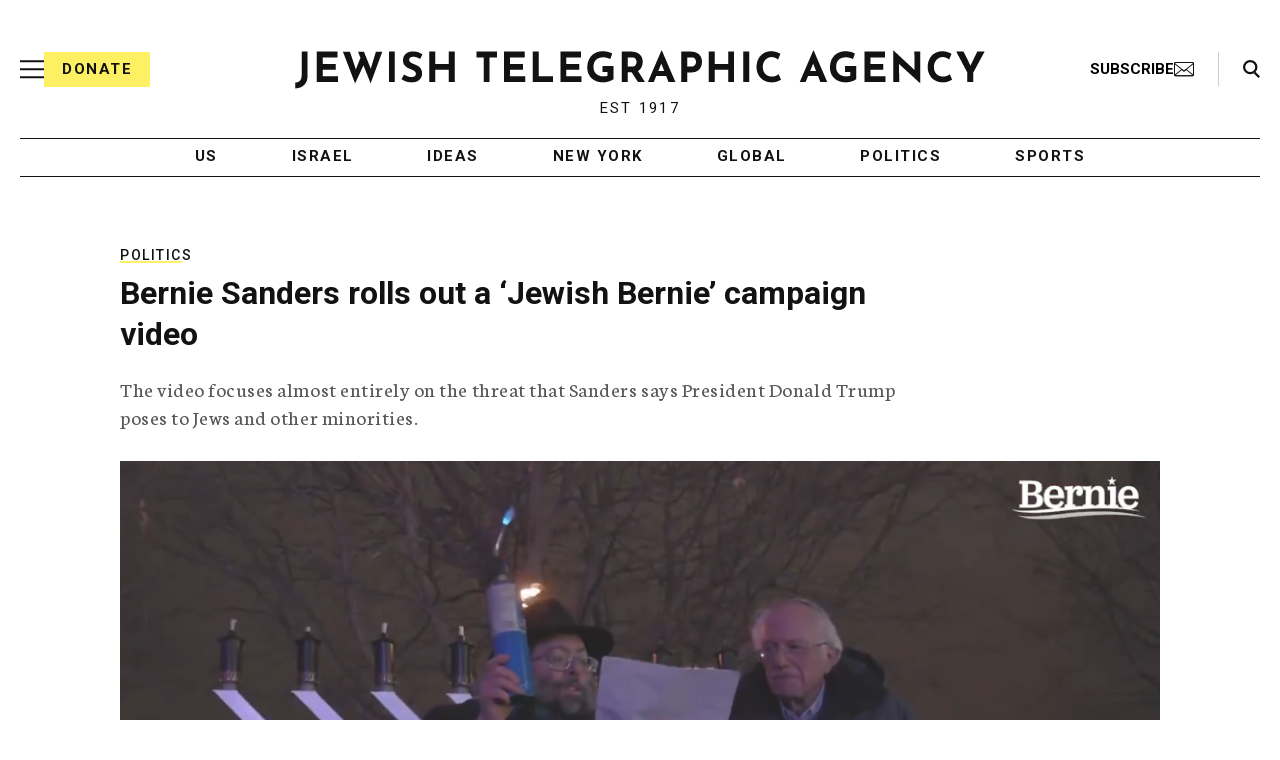

--- FILE ---
content_type: text/html; charset=utf-8
request_url: https://www.google.com/recaptcha/api2/anchor?ar=1&k=6Ld6pAMsAAAAAF2zZeBfcXtFUp1rPN8jbTR9-ads&co=aHR0cHM6Ly93d3cuanRhLm9yZzo0NDM.&hl=en&v=PoyoqOPhxBO7pBk68S4YbpHZ&size=normal&anchor-ms=20000&execute-ms=30000&cb=dss31vhnu808
body_size: 49350
content:
<!DOCTYPE HTML><html dir="ltr" lang="en"><head><meta http-equiv="Content-Type" content="text/html; charset=UTF-8">
<meta http-equiv="X-UA-Compatible" content="IE=edge">
<title>reCAPTCHA</title>
<style type="text/css">
/* cyrillic-ext */
@font-face {
  font-family: 'Roboto';
  font-style: normal;
  font-weight: 400;
  font-stretch: 100%;
  src: url(//fonts.gstatic.com/s/roboto/v48/KFO7CnqEu92Fr1ME7kSn66aGLdTylUAMa3GUBHMdazTgWw.woff2) format('woff2');
  unicode-range: U+0460-052F, U+1C80-1C8A, U+20B4, U+2DE0-2DFF, U+A640-A69F, U+FE2E-FE2F;
}
/* cyrillic */
@font-face {
  font-family: 'Roboto';
  font-style: normal;
  font-weight: 400;
  font-stretch: 100%;
  src: url(//fonts.gstatic.com/s/roboto/v48/KFO7CnqEu92Fr1ME7kSn66aGLdTylUAMa3iUBHMdazTgWw.woff2) format('woff2');
  unicode-range: U+0301, U+0400-045F, U+0490-0491, U+04B0-04B1, U+2116;
}
/* greek-ext */
@font-face {
  font-family: 'Roboto';
  font-style: normal;
  font-weight: 400;
  font-stretch: 100%;
  src: url(//fonts.gstatic.com/s/roboto/v48/KFO7CnqEu92Fr1ME7kSn66aGLdTylUAMa3CUBHMdazTgWw.woff2) format('woff2');
  unicode-range: U+1F00-1FFF;
}
/* greek */
@font-face {
  font-family: 'Roboto';
  font-style: normal;
  font-weight: 400;
  font-stretch: 100%;
  src: url(//fonts.gstatic.com/s/roboto/v48/KFO7CnqEu92Fr1ME7kSn66aGLdTylUAMa3-UBHMdazTgWw.woff2) format('woff2');
  unicode-range: U+0370-0377, U+037A-037F, U+0384-038A, U+038C, U+038E-03A1, U+03A3-03FF;
}
/* math */
@font-face {
  font-family: 'Roboto';
  font-style: normal;
  font-weight: 400;
  font-stretch: 100%;
  src: url(//fonts.gstatic.com/s/roboto/v48/KFO7CnqEu92Fr1ME7kSn66aGLdTylUAMawCUBHMdazTgWw.woff2) format('woff2');
  unicode-range: U+0302-0303, U+0305, U+0307-0308, U+0310, U+0312, U+0315, U+031A, U+0326-0327, U+032C, U+032F-0330, U+0332-0333, U+0338, U+033A, U+0346, U+034D, U+0391-03A1, U+03A3-03A9, U+03B1-03C9, U+03D1, U+03D5-03D6, U+03F0-03F1, U+03F4-03F5, U+2016-2017, U+2034-2038, U+203C, U+2040, U+2043, U+2047, U+2050, U+2057, U+205F, U+2070-2071, U+2074-208E, U+2090-209C, U+20D0-20DC, U+20E1, U+20E5-20EF, U+2100-2112, U+2114-2115, U+2117-2121, U+2123-214F, U+2190, U+2192, U+2194-21AE, U+21B0-21E5, U+21F1-21F2, U+21F4-2211, U+2213-2214, U+2216-22FF, U+2308-230B, U+2310, U+2319, U+231C-2321, U+2336-237A, U+237C, U+2395, U+239B-23B7, U+23D0, U+23DC-23E1, U+2474-2475, U+25AF, U+25B3, U+25B7, U+25BD, U+25C1, U+25CA, U+25CC, U+25FB, U+266D-266F, U+27C0-27FF, U+2900-2AFF, U+2B0E-2B11, U+2B30-2B4C, U+2BFE, U+3030, U+FF5B, U+FF5D, U+1D400-1D7FF, U+1EE00-1EEFF;
}
/* symbols */
@font-face {
  font-family: 'Roboto';
  font-style: normal;
  font-weight: 400;
  font-stretch: 100%;
  src: url(//fonts.gstatic.com/s/roboto/v48/KFO7CnqEu92Fr1ME7kSn66aGLdTylUAMaxKUBHMdazTgWw.woff2) format('woff2');
  unicode-range: U+0001-000C, U+000E-001F, U+007F-009F, U+20DD-20E0, U+20E2-20E4, U+2150-218F, U+2190, U+2192, U+2194-2199, U+21AF, U+21E6-21F0, U+21F3, U+2218-2219, U+2299, U+22C4-22C6, U+2300-243F, U+2440-244A, U+2460-24FF, U+25A0-27BF, U+2800-28FF, U+2921-2922, U+2981, U+29BF, U+29EB, U+2B00-2BFF, U+4DC0-4DFF, U+FFF9-FFFB, U+10140-1018E, U+10190-1019C, U+101A0, U+101D0-101FD, U+102E0-102FB, U+10E60-10E7E, U+1D2C0-1D2D3, U+1D2E0-1D37F, U+1F000-1F0FF, U+1F100-1F1AD, U+1F1E6-1F1FF, U+1F30D-1F30F, U+1F315, U+1F31C, U+1F31E, U+1F320-1F32C, U+1F336, U+1F378, U+1F37D, U+1F382, U+1F393-1F39F, U+1F3A7-1F3A8, U+1F3AC-1F3AF, U+1F3C2, U+1F3C4-1F3C6, U+1F3CA-1F3CE, U+1F3D4-1F3E0, U+1F3ED, U+1F3F1-1F3F3, U+1F3F5-1F3F7, U+1F408, U+1F415, U+1F41F, U+1F426, U+1F43F, U+1F441-1F442, U+1F444, U+1F446-1F449, U+1F44C-1F44E, U+1F453, U+1F46A, U+1F47D, U+1F4A3, U+1F4B0, U+1F4B3, U+1F4B9, U+1F4BB, U+1F4BF, U+1F4C8-1F4CB, U+1F4D6, U+1F4DA, U+1F4DF, U+1F4E3-1F4E6, U+1F4EA-1F4ED, U+1F4F7, U+1F4F9-1F4FB, U+1F4FD-1F4FE, U+1F503, U+1F507-1F50B, U+1F50D, U+1F512-1F513, U+1F53E-1F54A, U+1F54F-1F5FA, U+1F610, U+1F650-1F67F, U+1F687, U+1F68D, U+1F691, U+1F694, U+1F698, U+1F6AD, U+1F6B2, U+1F6B9-1F6BA, U+1F6BC, U+1F6C6-1F6CF, U+1F6D3-1F6D7, U+1F6E0-1F6EA, U+1F6F0-1F6F3, U+1F6F7-1F6FC, U+1F700-1F7FF, U+1F800-1F80B, U+1F810-1F847, U+1F850-1F859, U+1F860-1F887, U+1F890-1F8AD, U+1F8B0-1F8BB, U+1F8C0-1F8C1, U+1F900-1F90B, U+1F93B, U+1F946, U+1F984, U+1F996, U+1F9E9, U+1FA00-1FA6F, U+1FA70-1FA7C, U+1FA80-1FA89, U+1FA8F-1FAC6, U+1FACE-1FADC, U+1FADF-1FAE9, U+1FAF0-1FAF8, U+1FB00-1FBFF;
}
/* vietnamese */
@font-face {
  font-family: 'Roboto';
  font-style: normal;
  font-weight: 400;
  font-stretch: 100%;
  src: url(//fonts.gstatic.com/s/roboto/v48/KFO7CnqEu92Fr1ME7kSn66aGLdTylUAMa3OUBHMdazTgWw.woff2) format('woff2');
  unicode-range: U+0102-0103, U+0110-0111, U+0128-0129, U+0168-0169, U+01A0-01A1, U+01AF-01B0, U+0300-0301, U+0303-0304, U+0308-0309, U+0323, U+0329, U+1EA0-1EF9, U+20AB;
}
/* latin-ext */
@font-face {
  font-family: 'Roboto';
  font-style: normal;
  font-weight: 400;
  font-stretch: 100%;
  src: url(//fonts.gstatic.com/s/roboto/v48/KFO7CnqEu92Fr1ME7kSn66aGLdTylUAMa3KUBHMdazTgWw.woff2) format('woff2');
  unicode-range: U+0100-02BA, U+02BD-02C5, U+02C7-02CC, U+02CE-02D7, U+02DD-02FF, U+0304, U+0308, U+0329, U+1D00-1DBF, U+1E00-1E9F, U+1EF2-1EFF, U+2020, U+20A0-20AB, U+20AD-20C0, U+2113, U+2C60-2C7F, U+A720-A7FF;
}
/* latin */
@font-face {
  font-family: 'Roboto';
  font-style: normal;
  font-weight: 400;
  font-stretch: 100%;
  src: url(//fonts.gstatic.com/s/roboto/v48/KFO7CnqEu92Fr1ME7kSn66aGLdTylUAMa3yUBHMdazQ.woff2) format('woff2');
  unicode-range: U+0000-00FF, U+0131, U+0152-0153, U+02BB-02BC, U+02C6, U+02DA, U+02DC, U+0304, U+0308, U+0329, U+2000-206F, U+20AC, U+2122, U+2191, U+2193, U+2212, U+2215, U+FEFF, U+FFFD;
}
/* cyrillic-ext */
@font-face {
  font-family: 'Roboto';
  font-style: normal;
  font-weight: 500;
  font-stretch: 100%;
  src: url(//fonts.gstatic.com/s/roboto/v48/KFO7CnqEu92Fr1ME7kSn66aGLdTylUAMa3GUBHMdazTgWw.woff2) format('woff2');
  unicode-range: U+0460-052F, U+1C80-1C8A, U+20B4, U+2DE0-2DFF, U+A640-A69F, U+FE2E-FE2F;
}
/* cyrillic */
@font-face {
  font-family: 'Roboto';
  font-style: normal;
  font-weight: 500;
  font-stretch: 100%;
  src: url(//fonts.gstatic.com/s/roboto/v48/KFO7CnqEu92Fr1ME7kSn66aGLdTylUAMa3iUBHMdazTgWw.woff2) format('woff2');
  unicode-range: U+0301, U+0400-045F, U+0490-0491, U+04B0-04B1, U+2116;
}
/* greek-ext */
@font-face {
  font-family: 'Roboto';
  font-style: normal;
  font-weight: 500;
  font-stretch: 100%;
  src: url(//fonts.gstatic.com/s/roboto/v48/KFO7CnqEu92Fr1ME7kSn66aGLdTylUAMa3CUBHMdazTgWw.woff2) format('woff2');
  unicode-range: U+1F00-1FFF;
}
/* greek */
@font-face {
  font-family: 'Roboto';
  font-style: normal;
  font-weight: 500;
  font-stretch: 100%;
  src: url(//fonts.gstatic.com/s/roboto/v48/KFO7CnqEu92Fr1ME7kSn66aGLdTylUAMa3-UBHMdazTgWw.woff2) format('woff2');
  unicode-range: U+0370-0377, U+037A-037F, U+0384-038A, U+038C, U+038E-03A1, U+03A3-03FF;
}
/* math */
@font-face {
  font-family: 'Roboto';
  font-style: normal;
  font-weight: 500;
  font-stretch: 100%;
  src: url(//fonts.gstatic.com/s/roboto/v48/KFO7CnqEu92Fr1ME7kSn66aGLdTylUAMawCUBHMdazTgWw.woff2) format('woff2');
  unicode-range: U+0302-0303, U+0305, U+0307-0308, U+0310, U+0312, U+0315, U+031A, U+0326-0327, U+032C, U+032F-0330, U+0332-0333, U+0338, U+033A, U+0346, U+034D, U+0391-03A1, U+03A3-03A9, U+03B1-03C9, U+03D1, U+03D5-03D6, U+03F0-03F1, U+03F4-03F5, U+2016-2017, U+2034-2038, U+203C, U+2040, U+2043, U+2047, U+2050, U+2057, U+205F, U+2070-2071, U+2074-208E, U+2090-209C, U+20D0-20DC, U+20E1, U+20E5-20EF, U+2100-2112, U+2114-2115, U+2117-2121, U+2123-214F, U+2190, U+2192, U+2194-21AE, U+21B0-21E5, U+21F1-21F2, U+21F4-2211, U+2213-2214, U+2216-22FF, U+2308-230B, U+2310, U+2319, U+231C-2321, U+2336-237A, U+237C, U+2395, U+239B-23B7, U+23D0, U+23DC-23E1, U+2474-2475, U+25AF, U+25B3, U+25B7, U+25BD, U+25C1, U+25CA, U+25CC, U+25FB, U+266D-266F, U+27C0-27FF, U+2900-2AFF, U+2B0E-2B11, U+2B30-2B4C, U+2BFE, U+3030, U+FF5B, U+FF5D, U+1D400-1D7FF, U+1EE00-1EEFF;
}
/* symbols */
@font-face {
  font-family: 'Roboto';
  font-style: normal;
  font-weight: 500;
  font-stretch: 100%;
  src: url(//fonts.gstatic.com/s/roboto/v48/KFO7CnqEu92Fr1ME7kSn66aGLdTylUAMaxKUBHMdazTgWw.woff2) format('woff2');
  unicode-range: U+0001-000C, U+000E-001F, U+007F-009F, U+20DD-20E0, U+20E2-20E4, U+2150-218F, U+2190, U+2192, U+2194-2199, U+21AF, U+21E6-21F0, U+21F3, U+2218-2219, U+2299, U+22C4-22C6, U+2300-243F, U+2440-244A, U+2460-24FF, U+25A0-27BF, U+2800-28FF, U+2921-2922, U+2981, U+29BF, U+29EB, U+2B00-2BFF, U+4DC0-4DFF, U+FFF9-FFFB, U+10140-1018E, U+10190-1019C, U+101A0, U+101D0-101FD, U+102E0-102FB, U+10E60-10E7E, U+1D2C0-1D2D3, U+1D2E0-1D37F, U+1F000-1F0FF, U+1F100-1F1AD, U+1F1E6-1F1FF, U+1F30D-1F30F, U+1F315, U+1F31C, U+1F31E, U+1F320-1F32C, U+1F336, U+1F378, U+1F37D, U+1F382, U+1F393-1F39F, U+1F3A7-1F3A8, U+1F3AC-1F3AF, U+1F3C2, U+1F3C4-1F3C6, U+1F3CA-1F3CE, U+1F3D4-1F3E0, U+1F3ED, U+1F3F1-1F3F3, U+1F3F5-1F3F7, U+1F408, U+1F415, U+1F41F, U+1F426, U+1F43F, U+1F441-1F442, U+1F444, U+1F446-1F449, U+1F44C-1F44E, U+1F453, U+1F46A, U+1F47D, U+1F4A3, U+1F4B0, U+1F4B3, U+1F4B9, U+1F4BB, U+1F4BF, U+1F4C8-1F4CB, U+1F4D6, U+1F4DA, U+1F4DF, U+1F4E3-1F4E6, U+1F4EA-1F4ED, U+1F4F7, U+1F4F9-1F4FB, U+1F4FD-1F4FE, U+1F503, U+1F507-1F50B, U+1F50D, U+1F512-1F513, U+1F53E-1F54A, U+1F54F-1F5FA, U+1F610, U+1F650-1F67F, U+1F687, U+1F68D, U+1F691, U+1F694, U+1F698, U+1F6AD, U+1F6B2, U+1F6B9-1F6BA, U+1F6BC, U+1F6C6-1F6CF, U+1F6D3-1F6D7, U+1F6E0-1F6EA, U+1F6F0-1F6F3, U+1F6F7-1F6FC, U+1F700-1F7FF, U+1F800-1F80B, U+1F810-1F847, U+1F850-1F859, U+1F860-1F887, U+1F890-1F8AD, U+1F8B0-1F8BB, U+1F8C0-1F8C1, U+1F900-1F90B, U+1F93B, U+1F946, U+1F984, U+1F996, U+1F9E9, U+1FA00-1FA6F, U+1FA70-1FA7C, U+1FA80-1FA89, U+1FA8F-1FAC6, U+1FACE-1FADC, U+1FADF-1FAE9, U+1FAF0-1FAF8, U+1FB00-1FBFF;
}
/* vietnamese */
@font-face {
  font-family: 'Roboto';
  font-style: normal;
  font-weight: 500;
  font-stretch: 100%;
  src: url(//fonts.gstatic.com/s/roboto/v48/KFO7CnqEu92Fr1ME7kSn66aGLdTylUAMa3OUBHMdazTgWw.woff2) format('woff2');
  unicode-range: U+0102-0103, U+0110-0111, U+0128-0129, U+0168-0169, U+01A0-01A1, U+01AF-01B0, U+0300-0301, U+0303-0304, U+0308-0309, U+0323, U+0329, U+1EA0-1EF9, U+20AB;
}
/* latin-ext */
@font-face {
  font-family: 'Roboto';
  font-style: normal;
  font-weight: 500;
  font-stretch: 100%;
  src: url(//fonts.gstatic.com/s/roboto/v48/KFO7CnqEu92Fr1ME7kSn66aGLdTylUAMa3KUBHMdazTgWw.woff2) format('woff2');
  unicode-range: U+0100-02BA, U+02BD-02C5, U+02C7-02CC, U+02CE-02D7, U+02DD-02FF, U+0304, U+0308, U+0329, U+1D00-1DBF, U+1E00-1E9F, U+1EF2-1EFF, U+2020, U+20A0-20AB, U+20AD-20C0, U+2113, U+2C60-2C7F, U+A720-A7FF;
}
/* latin */
@font-face {
  font-family: 'Roboto';
  font-style: normal;
  font-weight: 500;
  font-stretch: 100%;
  src: url(//fonts.gstatic.com/s/roboto/v48/KFO7CnqEu92Fr1ME7kSn66aGLdTylUAMa3yUBHMdazQ.woff2) format('woff2');
  unicode-range: U+0000-00FF, U+0131, U+0152-0153, U+02BB-02BC, U+02C6, U+02DA, U+02DC, U+0304, U+0308, U+0329, U+2000-206F, U+20AC, U+2122, U+2191, U+2193, U+2212, U+2215, U+FEFF, U+FFFD;
}
/* cyrillic-ext */
@font-face {
  font-family: 'Roboto';
  font-style: normal;
  font-weight: 900;
  font-stretch: 100%;
  src: url(//fonts.gstatic.com/s/roboto/v48/KFO7CnqEu92Fr1ME7kSn66aGLdTylUAMa3GUBHMdazTgWw.woff2) format('woff2');
  unicode-range: U+0460-052F, U+1C80-1C8A, U+20B4, U+2DE0-2DFF, U+A640-A69F, U+FE2E-FE2F;
}
/* cyrillic */
@font-face {
  font-family: 'Roboto';
  font-style: normal;
  font-weight: 900;
  font-stretch: 100%;
  src: url(//fonts.gstatic.com/s/roboto/v48/KFO7CnqEu92Fr1ME7kSn66aGLdTylUAMa3iUBHMdazTgWw.woff2) format('woff2');
  unicode-range: U+0301, U+0400-045F, U+0490-0491, U+04B0-04B1, U+2116;
}
/* greek-ext */
@font-face {
  font-family: 'Roboto';
  font-style: normal;
  font-weight: 900;
  font-stretch: 100%;
  src: url(//fonts.gstatic.com/s/roboto/v48/KFO7CnqEu92Fr1ME7kSn66aGLdTylUAMa3CUBHMdazTgWw.woff2) format('woff2');
  unicode-range: U+1F00-1FFF;
}
/* greek */
@font-face {
  font-family: 'Roboto';
  font-style: normal;
  font-weight: 900;
  font-stretch: 100%;
  src: url(//fonts.gstatic.com/s/roboto/v48/KFO7CnqEu92Fr1ME7kSn66aGLdTylUAMa3-UBHMdazTgWw.woff2) format('woff2');
  unicode-range: U+0370-0377, U+037A-037F, U+0384-038A, U+038C, U+038E-03A1, U+03A3-03FF;
}
/* math */
@font-face {
  font-family: 'Roboto';
  font-style: normal;
  font-weight: 900;
  font-stretch: 100%;
  src: url(//fonts.gstatic.com/s/roboto/v48/KFO7CnqEu92Fr1ME7kSn66aGLdTylUAMawCUBHMdazTgWw.woff2) format('woff2');
  unicode-range: U+0302-0303, U+0305, U+0307-0308, U+0310, U+0312, U+0315, U+031A, U+0326-0327, U+032C, U+032F-0330, U+0332-0333, U+0338, U+033A, U+0346, U+034D, U+0391-03A1, U+03A3-03A9, U+03B1-03C9, U+03D1, U+03D5-03D6, U+03F0-03F1, U+03F4-03F5, U+2016-2017, U+2034-2038, U+203C, U+2040, U+2043, U+2047, U+2050, U+2057, U+205F, U+2070-2071, U+2074-208E, U+2090-209C, U+20D0-20DC, U+20E1, U+20E5-20EF, U+2100-2112, U+2114-2115, U+2117-2121, U+2123-214F, U+2190, U+2192, U+2194-21AE, U+21B0-21E5, U+21F1-21F2, U+21F4-2211, U+2213-2214, U+2216-22FF, U+2308-230B, U+2310, U+2319, U+231C-2321, U+2336-237A, U+237C, U+2395, U+239B-23B7, U+23D0, U+23DC-23E1, U+2474-2475, U+25AF, U+25B3, U+25B7, U+25BD, U+25C1, U+25CA, U+25CC, U+25FB, U+266D-266F, U+27C0-27FF, U+2900-2AFF, U+2B0E-2B11, U+2B30-2B4C, U+2BFE, U+3030, U+FF5B, U+FF5D, U+1D400-1D7FF, U+1EE00-1EEFF;
}
/* symbols */
@font-face {
  font-family: 'Roboto';
  font-style: normal;
  font-weight: 900;
  font-stretch: 100%;
  src: url(//fonts.gstatic.com/s/roboto/v48/KFO7CnqEu92Fr1ME7kSn66aGLdTylUAMaxKUBHMdazTgWw.woff2) format('woff2');
  unicode-range: U+0001-000C, U+000E-001F, U+007F-009F, U+20DD-20E0, U+20E2-20E4, U+2150-218F, U+2190, U+2192, U+2194-2199, U+21AF, U+21E6-21F0, U+21F3, U+2218-2219, U+2299, U+22C4-22C6, U+2300-243F, U+2440-244A, U+2460-24FF, U+25A0-27BF, U+2800-28FF, U+2921-2922, U+2981, U+29BF, U+29EB, U+2B00-2BFF, U+4DC0-4DFF, U+FFF9-FFFB, U+10140-1018E, U+10190-1019C, U+101A0, U+101D0-101FD, U+102E0-102FB, U+10E60-10E7E, U+1D2C0-1D2D3, U+1D2E0-1D37F, U+1F000-1F0FF, U+1F100-1F1AD, U+1F1E6-1F1FF, U+1F30D-1F30F, U+1F315, U+1F31C, U+1F31E, U+1F320-1F32C, U+1F336, U+1F378, U+1F37D, U+1F382, U+1F393-1F39F, U+1F3A7-1F3A8, U+1F3AC-1F3AF, U+1F3C2, U+1F3C4-1F3C6, U+1F3CA-1F3CE, U+1F3D4-1F3E0, U+1F3ED, U+1F3F1-1F3F3, U+1F3F5-1F3F7, U+1F408, U+1F415, U+1F41F, U+1F426, U+1F43F, U+1F441-1F442, U+1F444, U+1F446-1F449, U+1F44C-1F44E, U+1F453, U+1F46A, U+1F47D, U+1F4A3, U+1F4B0, U+1F4B3, U+1F4B9, U+1F4BB, U+1F4BF, U+1F4C8-1F4CB, U+1F4D6, U+1F4DA, U+1F4DF, U+1F4E3-1F4E6, U+1F4EA-1F4ED, U+1F4F7, U+1F4F9-1F4FB, U+1F4FD-1F4FE, U+1F503, U+1F507-1F50B, U+1F50D, U+1F512-1F513, U+1F53E-1F54A, U+1F54F-1F5FA, U+1F610, U+1F650-1F67F, U+1F687, U+1F68D, U+1F691, U+1F694, U+1F698, U+1F6AD, U+1F6B2, U+1F6B9-1F6BA, U+1F6BC, U+1F6C6-1F6CF, U+1F6D3-1F6D7, U+1F6E0-1F6EA, U+1F6F0-1F6F3, U+1F6F7-1F6FC, U+1F700-1F7FF, U+1F800-1F80B, U+1F810-1F847, U+1F850-1F859, U+1F860-1F887, U+1F890-1F8AD, U+1F8B0-1F8BB, U+1F8C0-1F8C1, U+1F900-1F90B, U+1F93B, U+1F946, U+1F984, U+1F996, U+1F9E9, U+1FA00-1FA6F, U+1FA70-1FA7C, U+1FA80-1FA89, U+1FA8F-1FAC6, U+1FACE-1FADC, U+1FADF-1FAE9, U+1FAF0-1FAF8, U+1FB00-1FBFF;
}
/* vietnamese */
@font-face {
  font-family: 'Roboto';
  font-style: normal;
  font-weight: 900;
  font-stretch: 100%;
  src: url(//fonts.gstatic.com/s/roboto/v48/KFO7CnqEu92Fr1ME7kSn66aGLdTylUAMa3OUBHMdazTgWw.woff2) format('woff2');
  unicode-range: U+0102-0103, U+0110-0111, U+0128-0129, U+0168-0169, U+01A0-01A1, U+01AF-01B0, U+0300-0301, U+0303-0304, U+0308-0309, U+0323, U+0329, U+1EA0-1EF9, U+20AB;
}
/* latin-ext */
@font-face {
  font-family: 'Roboto';
  font-style: normal;
  font-weight: 900;
  font-stretch: 100%;
  src: url(//fonts.gstatic.com/s/roboto/v48/KFO7CnqEu92Fr1ME7kSn66aGLdTylUAMa3KUBHMdazTgWw.woff2) format('woff2');
  unicode-range: U+0100-02BA, U+02BD-02C5, U+02C7-02CC, U+02CE-02D7, U+02DD-02FF, U+0304, U+0308, U+0329, U+1D00-1DBF, U+1E00-1E9F, U+1EF2-1EFF, U+2020, U+20A0-20AB, U+20AD-20C0, U+2113, U+2C60-2C7F, U+A720-A7FF;
}
/* latin */
@font-face {
  font-family: 'Roboto';
  font-style: normal;
  font-weight: 900;
  font-stretch: 100%;
  src: url(//fonts.gstatic.com/s/roboto/v48/KFO7CnqEu92Fr1ME7kSn66aGLdTylUAMa3yUBHMdazQ.woff2) format('woff2');
  unicode-range: U+0000-00FF, U+0131, U+0152-0153, U+02BB-02BC, U+02C6, U+02DA, U+02DC, U+0304, U+0308, U+0329, U+2000-206F, U+20AC, U+2122, U+2191, U+2193, U+2212, U+2215, U+FEFF, U+FFFD;
}

</style>
<link rel="stylesheet" type="text/css" href="https://www.gstatic.com/recaptcha/releases/PoyoqOPhxBO7pBk68S4YbpHZ/styles__ltr.css">
<script nonce="FPwiqzDMlfbkELKJJvSr5A" type="text/javascript">window['__recaptcha_api'] = 'https://www.google.com/recaptcha/api2/';</script>
<script type="text/javascript" src="https://www.gstatic.com/recaptcha/releases/PoyoqOPhxBO7pBk68S4YbpHZ/recaptcha__en.js" nonce="FPwiqzDMlfbkELKJJvSr5A">
      
    </script></head>
<body><div id="rc-anchor-alert" class="rc-anchor-alert"></div>
<input type="hidden" id="recaptcha-token" value="[base64]">
<script type="text/javascript" nonce="FPwiqzDMlfbkELKJJvSr5A">
      recaptcha.anchor.Main.init("[\x22ainput\x22,[\x22bgdata\x22,\x22\x22,\[base64]/[base64]/MjU1Ong/[base64]/[base64]/[base64]/[base64]/[base64]/[base64]/[base64]/[base64]/[base64]/[base64]/[base64]/[base64]/[base64]/[base64]/[base64]\\u003d\x22,\[base64]\\u003d\x22,\x22AcOiJzAcCGUnXsOvOQYKagPDtmxRw5lUdQdfTcOVeX3Cs3Bdw6B7w55laHpmw4DCgMKgR0Rowpliw69xw4LDqgPDvVvDicKCZgrCu1/Ck8OyHcKyw5IGWMKRHRPDqcK0w4HDknTDjmXDp146wrrCm2DDqMOXb8OlQidvLnfCqsKDwph2w6psw6piw4zDtsKRcsKyfsKPwqliezd0S8O2RHIowqM/DlAJwowXwrJkcQcABQl7wqXDth7DkWjDq8Ohwpggw4nCljTDmsOtemvDpU5twpbCvjVvYS3DiwBJw7jDtmcswpfCtcOJw6HDow/CrhjCm3RsTAQ4w6zCuyYTwrvCpcO/[base64]/CjsOOLMOeAcOCw6nCjsKAbxnChMO4w7A0RH/[base64]/CisObwq4jwodFwpnCjR82F0gUPMKfwqxOw4tPwos9wrDCv8OmMMKaK8O9akJid3IAwrhgK8KzAsO3eMOHw5ULw7cww73CkThLXsOYw7rDmMOpwog/wqvCtmnDmMODSMKeOEI4VG7CqMOiw6TDicKawovCowLDh2AvwpcGV8Kewp7DujrCmcKBdsKJUBbDk8OSd29mwrDDv8K/[base64]/[base64]/[base64]/CumzDjU1DEXELMsO6w6RIw75zPw4jw6HDoRTCssOkF8KcQHnCqcOlw7QIwpZMJMOWMy/[base64]/OcK7w7RiflxPVkDDgMKORsOQwqzCgivCnsK0wr/DoMK/wozDpzs9Mz/CkFfCv3IaJhFAwqk2ScKcFkxtw53CvwzDqVXCmsKZHcKxwqYmQcO0wqXChUvDqwIBw7DCisKfdl8awrrClGlUf8KSLH7DqcOpHcOlwqE/wqUhwqg7w6zDhBLCjcKfw64Ow63Co8KZw6FvUTbCsifCpcOqw79Fw5vCtE/Co8O3wrbCqgpVV8K6wppZw5kww4hGSHHDmUlZXTXCkMOZwo3Cm0ttwo45w7kuwoDClcO/[base64]/[base64]/CjjnDqMK5esKkw7Qrw7BAwp8Swqx+w4NGw6TCugYfF8Ovd8OvBRTCuWXClBkGVzgxwrM/w49Lw693w6c1w77CqcKYV8KqwqHCt09Rw6UxwrDCoggCwq5uw4rCmcOcGy7CvxAROcOew5J8w6QXw6/CjHzDucKPw50DBUxbwqk3w5tUwqUALUIUwrXDq8KLEcOtw67Ck1YLwqMZYyhmw6rCo8KGwqxuw5LDgAMrwp3DjCRQccOXHMO6w5DDikpFwqzDqhYSAV7CvzwOw5w4w6/DqxBBwpMwNlDCp8KtwpnCmELDjcOAwocnTMKmdcKSURV0wqrDt3DCrcOqTBZwSAkaZSTCjCYnGVogwrsbCxk0VcKKwq8JwqbDhsOXw7rDqMO4Aj4bwrjCncKbMR49w4jDtwINeMKkBX5obyjDqMOuw5nCosOzZcOpJW8Iwrh4DyrCrMKxB1XCoMOCD8OwL2/CisKOPhMBI8OfS0DCmMOgacK6wo3CgH5wwpfCgUU5LcK9PMOjWGAswrPDngldw7kmHRY2A3cNC8OTUUU8wqg+w7bCtig3ZxLCqmbCjMKgcVUvw5dVwqpnbMOmN0whw5nDt8Kewr1vw4nDhSLDgsO1LkkgcxFOw5wte8Okw6/DkBgRw4bCiQorQzvDncOfw6rCg8OwwoYywoLDgTNawqvCo8ObS8KYwoAKwpbDti7DpcO4IyVpK8K2wpUKUGYfw48ZGk0BGMOBB8Oyw7rDq8OrBAlgFh8MDsKcw6lrwrdKFDfCqSJ3w5zDjVRXwrkZw6/DhVtBKCbCtcKFw6QcKMO5wpjDl0bDt8O6wrbDgsOERsOjw6fCo2IuwqBmAMKyw6jDq8KTGVksw5rDgmXCv8OTHQ/DtMODwrHDrMOuw7TDmwTDq8K6w53CnU5RGg4ieDlzJsO2OEU0OwFjBA3CpBXDpml1w4XDq1Y5FsOQw7Uzwp3DuDfDrQzDucKjwpF/b2VzUcKJVUXCs8ODLBDCgcKBw5BSw6wXGcO0wotQUcOuSHJ8QsKVwojDuC1uw77ChBXCv1zCv2/Dp8Kyw5Inw4/Chx3CvSIfw7t/wrLDuMK/w7RTSgrCi8K3ZRUtfVFvw61MZCzDosOBU8KfHnhAwqdKwoRGO8K8YMOTw5TDrcKDw77DrjoCYMKVF3PCrGRXCD0HwpVHZGAQY8KJM2VMalZSIEJWUQIQGcOoPyNwwoXDm37DqMKSw5oIw7LDmhzCuH10XcKTw5/ChnEIAcK4AGrCt8O1wo0jwobCjH9RwqjDisOmwqjDs8KCHMKGwqbDmEswEcOewqZXwpoAw7xHIGEBNUktN8KMwp/[base64]/EHI6w5fCpMO1wonCqcOHwr1OTcOUw4/[base64]/CnhDClXvCrh7DlMOHw6FKw7Jbw6xeMSnCkHzCmgTDqsOGKT4nVMOcZ0sEaFDDuWYQEwvCiHhyWcOwwpwKGzsPEi/DhsKAOmZ2wqHDpyLDnMKsw649DnHCi8O8fWnDpxYCSMK8bmcpwpDDlkbCucOuw4Bcw4grD8OfVG/[base64]/[base64]/DmMOtwqnCkBUiesK4O8KxwosVYiN+wqlKEMKjYMOuO25qFw/DnMKRwprClsKbRMOaw6XDliI+w6/Dp8OOG8KCwq9ew5rDmSI2w4DCgcObd8OQJMK4worCo8KPI8Okw6xdw4rDqcOVRxcWwrLCgFxsw4J+Pk9YwrrDkhLCukjDicKIfzrCpcOddmdydzw1wrQBLQYrWsOnR1FQDXcXKQxvCsOkK8OtIcKbM8KowpA+BcOuDcOibGfDpcOaHRDCszbDmcOMVcO3TkN6bcK/[base64]/[base64]/DuA5wJUnCrEdOw7DCgx7DusOmw7HCsTXCv8Kxwrt4w651w6tdwoDCjsORwonCkGBhVh1ddDUqwqTDgcOgwrHCosKcw5DDj2jCukwpMQtNaMOPel/DiHE4w7HCjsOaMMOjwpEDOsOQwpfDrMKMwoYowozDh8OTw4XCrsKkSsKxPwXCo8OJwovCmXnDi2vCqMKPw6PDqgpuwqUxw65EwobDhcO7UzpGZ17DpcO/LSrCpMOvw6jCgnFvw73Dr1jCksO5wqbCuBHCkC8cX1U0woHCtB3CuUcfcsKMwpt6RRzDhUsTWMOPwprDmnVJw5zCuMO+NWTCm2DDp8OVEcOsXD7DmsO5Fm8YbHNeLnJiw5DCnRzCu2xWwq/Ds3HCowJCW8K5wqHDmlrDml8Nw7vDo8OoPBPCnMO3fMOFJUI7bTPDhQ5IwoYJwrvDmVzDhykswqTDrcKSZsOEEcKHw7nDjMKTwrdsGMOndsKyc3rClFvCm1MUVyPDqsO1w54ES3Mhw5TCtTVrZjrCkA4/acKVWVt4w5XCiyPCmWYnw79qwrQNBCPDnMOAWm1UVCIHw4LCugVXwqvCi8KaXw3DvMOQw5/DiBDDqCXCgcOSworDhcKew4E2a8O7wpLCk2XCvELCi1rCrjlDwpxqw6nDhzLDjgVnLsK7fMKvwqVUwqNrCTbDqw1CwpkPGsK0HSBaw4Upwq5Yw5R/[base64]/KcKsw4dlUiHDucOPbMOjRMOlSxbCk3XCnwTDtH3CtcKnBMKcG8OMDX/Dgj/DpwHDssOAwo3CpsKgw40ab8OPw5trEDnDjnnCmE3CjHfDtyEtdEfDqcOmw4zDhcKxwprCnCdSZG/[base64]/CzfCosO7fkLDk3dLwqfCvgY/[base64]/CqMOBwpFOe8OgwowRw5dKw7/Cj8O/PDhwCHzCiMOFwpvCoXjDtcOcbMKjDsOsczfCgsKUScORO8KvZwzClgx6aQTCtcODNcK/w7TDpcK5KcOQw40Aw7UFwr3Dgx13PwDDujDCiT1QGcOld8KKYcOOGsKYFcKLw64Ew4XDmyjCt8ONRMOhw6HCqCjCgcK9wo8CRxUIwpwpwpHCvCLCgBDDgiQrFsKQQMOLwpEDJMKOwqM+cVTCpkhGwonCsyHDnG4nejjCmsOKG8OsM8Onw7shw58bRcOJNmAHwp/Do8ORw7XCq8KIKmMFLcOlcMK+w43DvcOvJ8KlGsKewqIeZcO3RsOpA8OMBMO0XsK+wr/Csxo3wpJ8cMKVL3cDGMK8woLDjx3CtS1/w7DChHvCncOiw5HDjSjClsO8wozDscOracOcFDTClsOINMOvMBJNUkhwbCbCiGFBw6HCiXfDvW/Cp8OvEsOJXWEqEk3CjcKnw74nWwbCh8O8wq3DmMKAw48hLsKGwqBLTcO+FcOdX8Kpw4HDtcKvcXPCviZKFFYDwqoya8OOBwdRcMOKwq/[base64]/CssOtwqLDq8OHMMKaWMOrwoMewr4bEXUvwr/ClsOswoLCoB/DvsONw4R2w7/DnGbCryJRBMObwo7DuzFNc0zCkkAuB8K0J8O7WsKxP2/DkDl4wpTCpcO7NEjCkGo2Z8OoJcKXw7weYX7Cui9rwqHCpR4ewprDkjAFUMO7ZMONHHHCncOywrnDjwzDnWgPL8Osw4bCjsKsXGvCgcK6IsKCw6YgZ3TDpVkUw4/[base64]/wrvCkA4KN8ONLTjDkRHCkcOPS0LCsWRRQR1eZcK2cxMZwrZ3wo7DrHwQw4fDv8OAwpvCghM2VcKDwpLDusKOwrEdwrZYU0YqMCjCoi/CpA3Dh3jDr8K/[base64]/CnEIOwpBPwp/[base64]/[base64]/CkcKUDC/[base64]/wqjDpcOXw6g7w6rDuMKfAMOtw7VSwoHCgMO/w7XDhsK5w4fCuGrCnnfDhHVYd8KvFMOnKVZzwq4PwqM6worCusOqHEjCrWdKF8OSEgHDqkMsCMOtw5rCi8Ojw4/Dj8OuBR3CusKmw583w5/Cjm/DqzNpw6fDlXEawp/CgsO/[base64]/w40hwpHCrsOpwpNGwq5ow5FJWFXCo8OQwrrCg8OzwowPfcOuwrzDuHMnwrPDmsOkwrXDvU4IVsKVwpwSJgd7M8OGw4/[base64]/DugHDlMKlwqrCkMK8w47DuMKVbEt+LSQGBWljU1nChsOSwoElw60IJ8KlZsKVw5/[base64]/DpnrCi2jCpsKbSy/DnWFEQsOnw5dcw6gcHsOTGWc8aMOMNcKNwrxfw4gqHQpWbcO4w6TCisKyBMKpJBXCrMKfCcKqwr/DkMOlw6A6w5TDq8OowoRoUS8nwr7CgcOcQ3PCqMO5HMOyw6IyZMOde3V7WSbDm8KZXcK1wqnCvcO7PWjCh3zCiHHCgzwvHcOCAcKcwovDmcO/[base64]/CiFnDrMKFwq3Cm8O1Fz45w4wuXsOcb8KdfcOZSMOgU3rCr0YDw67Di8KDwo7DuRVmcMOkSngIBcOQw7hewo9wCGbDiixzw7ppwonCusKJw7UFK8KXw7zCq8OTLknCh8KNw7hKw4x8w4oyLsKKw4gww5s1CFvDgBfCtcKOw7M8w44lw5vCksKvP8OZUgrDoMKBFsOeC1/[base64]/CnnZvwq3CoxJDw43DuDrDicKMPkBmwqHCjcKlwo7DlUjClMK8RcOuT10rMiYFUsOXwqXDj1hGaDHDj8O9wpTDhMKbY8KWw5xeWzzCtsOvbi4dw6/ClsO4w4Fzw6cGw4DCncOiX0RDZMOIG8OOw4DCucOOeMKZw44nZsK3woHDlwRSd8KPWcOuAsO5dMKELzHDt8OyZF1lMhtXw65xGhxCH8K0wolfVCNsw6ZHw47CiwPDgE97wplGSi/CtMKjwpdsCcKuwqpywoDDrHXDoAJuCXHCsMKYLcKhFVbDvnLDuB0XwqzDhA5RdMKVwrM8D2/[base64]/CvjHCkMKjw4o3w6/CsW5sw5NrUcO/b8KPXcK/WUvDoC5wMFoTMcOZJigYw43Cp0DDmMKZw4/[base64]/KcK/wp5GDsKiSAMUw7rDrHYdTmV9HSvDmRfDp0E3I2XCrMKhwqRKeMKQewUSw6MzbMOcwoRQw6DCq2kzQMOxwpJZU8K8wqQeXk55w4AfwrQWwqvDiMKIw6DCiFRcwpRcw7rCmRhoEMOvwp4sWsOuJBXCsBbCsWwuVsK5dXLDggRGDcKXH8Oewp/ChQHCu18fw6RXwrV7w517w7rDqcOqw77DuMK0Yh7DuxwDdV18PzQ8wpZAwqcuwqFYw45cBwDCvwbCnMKrwoA4w6B8w4/DgBofw4vCowLDi8KPwpjCpVrDuDDCu8OCHh8ZJcOSw4hbwovCocOawrMvwpBAw6cXcMOxwonDvcK3B1rDnsK0woMTw47CijgOw5zCjMKYAAdgRAvCgGBLTsO8CHrDrMKqw7/ChXTCi8KNwpLDicKbwpoeQMOWbsOJEcO2w7nDoV5Ow4dowqXCrToOOMKsNMKrOCbDo2gdNMODwr3DicOSCyEoJk3CjGvCmWDCm04gMsOwaMOmX3fChFHDiwHDtV3DuMOkKMOcwoHCm8OfwoprMh7CgMOZKMOXwpDCocKXFsKxVyZ7TWLDkcODP8OfBWosw545w5/DqywSw6XDtMKtwpcAwptzUmIuXTFOwogywpHCs1tsS8Ktw5/[base64]/[base64]/w6TCjzI6UMO+MsOew51dw4hbPArCu8K6wrHDiyYYw5fChGJqw63DiWV7wq7Dj28KwoZ1bW/[base64]/LMOgDsOgTmt/CMKbwrHDqMORw6ENLsOwOMK7a8O9fsK9wp0dwpEww7nDlVUxwr3DpkZfwovCrxlLw6HDo35fSyZQaMK3wqIbDMKOesOZRsOoXsO2dEd0wrpoIU7DsMOdw7fCkj3Cu2k4w4RzC8O+GMK0wqLDjEdmc8KPw4vCujUxw4fCicOiw6VMwpTChcOCKj/DjsKWX1s7wqzCn8KCw5oiwrYBw5DDiyBCwrnDg1FSw5TCusOHFcK/woM3fsKdwrRSw5Rgw4LClMOew4FrBMOLw4LCmMKlw7JhwqDCjcOJw5rDkH3CtDxQJkXDnBtqUwMEJ8O5ccOaw5Y4wpx9w73Dki4bwqM2wo/DgiDCj8K5wpTDlcODKsOHw6hQwqpIF2ZIBcK7w6Q6w5DDvsOLw6/[base64]/DgsO9wqVFCMOPwo4hw6YnAkkpUcKbdjjClsOVwr9xw7nCmMOVw4suXlvDuBjCrAdpwqU4wqotaS8Nw6R6fxjDngsDw4TDg8OJXAsIw5Rqw5AYwr/[base64]/H37DtcOZwpMuw4hGwrzDozrCiMORwr17wqDCjwbCicOEHxcsOFvDq8OAUHpOwqbCvxTDgcODw5ZSH2Q9woY/I8KbfsOSwrNVw5phH8O6w7PCtsOpRMKowrNgRBfDi3YeO8OEKULCmkR1w4PCjmoiwqZWM8KkOXbCtxrCt8OeSHbDnWAuw6sJTsK0JcKgQFsmTg/[base64]/LVUyw40Twr3CicOrwqXClMKuwr/DgMKawq0pw4ICAAMRwpIUdcOxw7jDvyJdECtRfcOcwrzCmsObL3LCq3DDuDU9A8Klw5fCj8KdwpXCnWkOwqrCkMOdTcOZwqU9Gi3ChsK/MBQZw73DmEnDmzkTwqNdHUZteWXCnE3CnsK7ICnDvMKLwrksUcOAwrzDvcOPw5jCnMKVwqnCjErCt1nDo8OAUH/Cs8OjcBjDucKTwoLCkG3Di8KpOjzCqMKzTcKZwqLCoiDDpCJxw5stLETCnMOpH8KCdMOsU8OdT8Knwp0AR0TDuRjDj8OaA8Kqw6/[base64]/woLDpcOhKsKJZsKdw6XCrsKfwo/DqcKuK8OVw4dPwoFrccKJw7XCqMO0w4jDv8KYw57CqSJFwqnCmlZmCS7CtA/Col0KwqbCqMKpQMOVw6TDk8KRw48OZnPCihHCncKKwq7CrxEOwr5ZcMO0w7zCoMKEw6LCl8KVDcOFGsKew57DlsK3w5TDgQzDtlgYw7fDhCrDl3kYw5/[base64]/[base64]/Do8OlecKSwrXCmSwPXsKQw4pCDU/[base64]/ClT3Cqzxnwqc3w6IYwo3DjsKtw7khw5fDhMK2wozDoE3DkgfDkCdWw7djPE3Cq8ODw5DDqMKxw6XCgcOjWcK/c8OTw6HCgRvCj8OKwrETwpfCmkgOw5vCvsKDQDAmwqXDuTXDqVvDhMOmwq3Cgj0OwqlBw6XCssOteMOJccKOYSNNOSpEasK4w41Dw5YBOxMvEcKTcGc0LkTDkA9+VMOIExMjNcKFLm3DglHCimIbw4Ngw5XClsK5w4xGwrPDgzkaDjtCwpPCnsOOwrzDux/Drw3Cj8OdwqV5wrnCvyhAw7zCghLDs8Kqw6zCjUIdwoEWw7xgw63DrV/DtUrDp1XDssOVChTDqsKCwojDslp2woktL8KawpVRIMKpWcOTw7/Ch8OVKinDiMOBw5VVw4BFw5TCkw5zfWbDv8Oxw5jCnhtJdMOLwpHCscOBZHXDnMKtw6YScMOMw4FNGsOvw5YTZ8K0Cj/CnsKjecKbVU7DiV1Kwp1yTVnCk8KpwrXDrsOTw4nDicOnSBEowqTDvsOqw4ELUmTChMOMS2XDvMO1dmTDmMOaw5QqY8KdZMKWwoo9SyzDu8K/w7fCpTbCscK5w4rDuEnDusKJwqkKU1wxO1EuwofDvsOpY2/DgwwfCcORw7F4w44ow5J3PETCpcO6HFjCicKvPcObw6bDrCxHw6LCp3Fiwrl2wrLDhgnDhsKRw5VaFcKQwo/DmMO/[base64]/CscK4wp3CocOZEmTDvljDosK4wrfClxhgw5zDvMKXPcK7R8OYwpDDi2NPwojCoVfDl8Ogwp7Cn8KCKMK+MisAw7LCvWF8wqgVwqFIDnBoXnjDqMOFwrJIbxRbw6XCqiHDjj3DgzgTLxtUF1M/w5VmwpHDq8OrwoPCkMOqRMO6w5xHwpoBwrwXwqbDhsOFwrTDnsK+L8OTDio1TUBWS8OQw48awqAqw4kPw6PDkRYxP0cPRcOYJMKnBA/CscO6dHBJwpDCvsOWwo/Cl2/[base64]/[base64]/CtC/Cv8OxZsKQwrQXYATDisKpN2A8w6/CvsOtwofCo8KrTsO1wp9aaGjCtsOOZn8Xw5zCv23CksKWw7PDujzDqWjCmsKvS31/[base64]/Cq8KaGMKzw4HCnU0VNALDtWzDvyLDk8KCw4Bnw6QYwrkBTsKVwoJUwoVvMRHDlsOOwpvDuMK9wpHCkcKZw7bCmmrCgMO2w4B8w7Zuw7jDiU3CtRfCjA0mUMOVw5BBw6/DkjHDg2LCgDUsb2DDt1jDi1Qmw5EIeXjCtMO7w53DmcOTwp1zLMOOK8OWIcO9GcKXw5c4w7gVB8OOw4grwpHDq1o8EcOEQMOIJcKyED/[base64]/[base64]/w4DDg8OHw4PCgiXDjWoJEzfCjztmJ0HCo8K6w7YcwpLCkcKdwqPDhi4Qw6wJOnDDpTQLwrXDjhLDsnBfwpTDqH/DmCfCiMKbw4MeR8O+FMKbw5jDmsKpd3omw7fDt8OWChoFfsKDZQ7Csj8Kw7/DhBJdfcOgwrNZC3DDoXF0wpfDtMKSwo8PwpxhwoLDhMOwwoJkCUXCtj98wrJ3w4LCpsO/[base64]/[base64]/DulwOND7Cu8O8SMOrwofDr8KRBsO7w4vDpsO/w7JFXmcYbBduZTxpw4HDgMOawrTCrlMsWC0Gwo/ChXtSeMOIbG5bbsOrIUIRVhjCicO6wqcMMmnDi2PDmHnCvsO1WMOtw6see8Ofw7DDnWLChkXCjSDDocKLKUU8woZGwoDCokPDljocwodQKjMrcMKXLsK3w7PCmcO5YXnDi8KrccOzwrEPV8Krw4crw4HDvzIvZsKPVSFAZcOywqwhw7nCnyTCt3g1KXbDv8K/wp8iwqHCt0XCkcKQwqcPw6hsLXXCjhtuwofCtsK2EMKow4dew4hTJ8OIeHEZw6bCtijDhsOzw7gGRURyWEbCn3jCujQnwrPDmxbDkcOEXWnDmcKwX0LCrcKoDkZjw5XDv8OJwo/DvsOmBnUjUsKhw6RMOnNgwrt+FMKzVcKgwrxZe8K2ckEkWsOKNcKew5nCmMO/w6csLMK6JgvCqMOVFB/[base64]/dlDDhTjDkG1IwrrDnkJMJ8OSw5DDi8O/wqV6w5rDmHlQD8KJSsK/wqYOw5TDmMOfwq3Cm8KCwr3CrcK5PDbCjQJXPMKpA1InXMOuPMOtwqDCm8OmMAHCtljCgAnDg0gUwq5rw69AOsOAwq3CsFNWek9swpkmIzgfwpDCn2Ffw7Alw5BowrZsC8OtYXICwo7DqF/CocOHwrXCq8OowpZMIXbCl3ZiwrPCncOWwqwJwqpQwpXDoEPDo1fCpcOcecKnwpA9PBx6X8OsZcKeTC50Ol98fMOrEMOLCcOjw7pYEiVBworCs8ODe8OTBsOEwr7Co8KnwoDCvEHDjXonf8OgeMKHBMOjBMO/OMKLwpsSwq9MwrPDvsKyfCpuIcKmw5jCnHrDon1dIMKzOh0hDlHDo0IFEW/DhyXDhMOkwovCjBhIwpLCvmUjGFY8dsKpwowqw6Fgw6FAC0rCqkQLwotBI2HDvQnDhDnDl8Ohw5DCmWgzXMO4wq/DosOvL2YJew1nwqkWR8O6w5/CiQZXw5NicBYaw7B/[base64]/CrjpCw715wozDhE4WF8KjPMOZK2fDiXpSVcO5w6Vywp/ChjF1wrV8woMcQsKfw55MwqzDncKLwqQ4WnrCoFbCqsOUSEvCtsOlFnjCucK6wpAZVX8lDiZOw7oTfcOWBWZHCCozOMO1CcOqw7FbTS/Dhkw2wp8/[base64]/CgidQWsK4w6bCoy0iPT7DgMKewqAVwpfDhUdZHcK3wqfCrDzDqlVGwr/DncOmwoLCgsOrw6VDUMO4e1g5UsOcaGRqNTtXw5PDrClJwr9Wwq1lw6XDqSNxwrbCji8WwrFRwp0uc3/CkcK3wr0zw71AAkJlw6ZPwqjCmsKHFllDV1DCkkfCicKgw6XClAEjwpk4w5nDvGrDlcKIw7bDhGd6w6wjwpxeccO5wpjDtRrDsVhuZ2c9w6HCribCggrClxFEworClinCgGQ/w7ERw6rDhBzCmMKOSsKOwonDvcOvw7Y0Pj5uw79HasKqwrjCgivCpsKGw48Lwr3CjMKWw6XCpjtuwo/DlAZhMMKKLF1sw6DDj8Ovw4XCiC9BJ8K7eMOUw41HScKZM3dMwrYsesOjwoRSw5k9w5TCqEE5w5LDkcK+wo/ChMOsJmElCMOwHiHDs2/[base64]/CghXCjsOww54wwr/DsMOYbVrDncOWw7dRVsKmw6/[base64]/w6FGwrPCj8ORXXJXaBXDmsKKw79cw7PCpl84w4ErbcKTwq7DucOVLcKnwqLDnMK5w5ITw49XDFF4woRFIAHDlGTDkMOlUnHCk1TDoTNtJsOLwoLDlUw0wpHCv8KQIQxxw5zDiMOiVsKRMQ3CkQfDlj4Owot3ORLDnMK2w5Y5IXXCrxHCpMO3NkLDsMOiMRhrP8KuPgd/[base64]/[base64]/[base64]/wq0LwqHClSAmMi1iMMOnDV0wKsOQW8Onez/DmE/Dv8KJZyBiwoRNw7tPwp/Dm8KWZXsVdsK9w6XChBTCoibCi8KLwo/[base64]/[base64]/CgHjCs8KSJ3zDsxgWwqXCogbCm3Imw6xIw4PDlMOUwr4zwpXCvj7CocOgwqcASjkfw6tzdcKRwqnDmnzDiEvDijvCmsOqwqRLwo3DgsOkwqrCiQUwYsOHwqLCkcKywrQAc03CtcOuw6IfBMKIwrrCo8K8w7fCsMKbwqvDpU/Dg8KDwq06w5lpwo1ABcONeMKgwp5tI8Kxw5nCi8OQw4kUbBMqJAfDtEXCmHLDjEvDjngJTMOWT8OQIcKHORxOw5s+DRHCqHbCuMO9PMOww7bChDdQw6cSOcKGNcOFwpBzfcOeecKfKBp/[base64]/CvsODw5XCiMKHRBpALxLCksOXSDN5L0RnaCcHwovCqsKtIVfCrMO/HDTDhn9mw44Vw7XCoMOmwqRyK8OJwoUjZEbCr8KGw4FzIzvDuSd1w5bDg8Oiw4rCvjXDln3DjsK2wpYWw4QlZwQdw7fCsAfCgsKcwopqw4PCmMOYXcOmwp5swrlzwpHCrFTDocKRa1/DrsKOwpHDkcKTRsO1w7xkwpdddkY4bh1HNT7DgFR9w5A4wrPDicO7w7HDqcOtcMOewp48N8O9dsOlwp/ChTENZBLDuF/[base64]/DtmUZP8Kdw7XDkxpow7x+UMOVw5ERQsKACi1Rw5o+ZMOrOhQGw5w1w4Rpwot1MzlnPjPDi8O1Xi/CpRIIw6fDp8Kew4HDr1PDgnjCq8K/wocGw4TDhC9EKcO4wrUGw7jCkx/DnAbDoMOUw4bCv0rCrMK2wpXDm2/DqsOPw6zCi8OOwpnCqEZ3R8KJw4wIw5bDp8ObQnjDtcOue3/Dtl7DvB82wofDkSbDtTTDk8K0ExPDjMOEwoJsPMKaSjw9IlfDtg49w7p9ERfDn0TCuMORw6cPwrZdw7hBOMO+wrdrHMKRwrM8WhcBw6bDssK7OcOBRT8gw4tCQcKTwohUFDpEw5/Dv8OSw5kdT0rDgMOxB8OGwpfCvcKHw7TDjhXCrcK5XAbDl13CoEzDgD56BMKEwrfCgSrCmlcYZQzDnBYVw4jDvsKCG0lkw6hbw4Frw6XDn8KMwqolwqAMw7DDqsKPE8OaZ8KXB8OswpLCh8Khwoc8eMOIAEV/w6DDtsKZNAQjNH49OmhHw7zDl2AuAhYCUWPDnG/DpAzCrERPwq3DvmkVw4vCjnrCsMOBw6NGKTw8WMKEIUTDtcKYwr49Qi7CvnMyw6zCl8K6V8OVADXCnS0Bw6A+wq4PK8OvB8OXw7rCrMKRwph9QBZUb1jDkxTDuHrDjsOfw4NjZMOlwpvCtVkZPGHDok/Dl8KAw6HDkxoiw4bCgsOxL8OYNGUmw7HCjnhewqdsUcKfwr3CgmnCq8Kyw4NEWsO+w6XCg0DDqSTDm8KSBxZgwrsxN2hLGcOCwq0yQyDCgsOVwoc5w5LChcKRNAwbwrVgwpnCpcKvcwIGL8KiFnRJwro7wqHDpV4FH8KVw64LJUJeAmxzPUQJw6g8Y8KBEMO0TQ/[base64]/DgMOHw57DkzVsw7LDk8OUw7bCmAg9AsKFwpxlwppiMcOuPSzCr8OvIsOiBAHCicOQwpZVwpQuDMKUwqXCshw1w5DCscOKKy/CjBk8wpVgw4DDlsOgw7Umwq7CgVgMw6U6w4wraW7CrsOoC8OwFMOuMcKJV8K2PEVcRhx6a1jCpcOuw7rCtHNywpBCwpHDpMO9UMKkwq/CgwkZw7tcW2DDoQXDvAITw5QAMgbDgQc4woppw4B8BsKuZFMSw40bYcKyHRk4wrJIw4DClmoyw5NTw7BMw7/DgQt+JTxTH8KHZMKPP8KxUmcrf8O4wqDCmcKmw5syN8KQJ8KPw7DDqMO1JsO3w5XDkFlVCsKDE0AoW8KBwqZfSEvDhMKPwo5OZ0FvwrIXQMKCwrtsPsKpwr7DlFRxYR0TwpVjwq4TF2FvWMOeTsKxJxXDtsONwozCrxljAMKLTlcUwo/DtMKuMsK9YMKbwolrwrTCsxwbwqE+fEzDuX4uw4UzRmDDrsKiMT8jVlzDmsK9SijCjWbDkyBBBClXwozDuDLCmG4OwrbDiAVrwqBZwqVrD8OQw486FgjDpcOew5ByDF0REMOywrDDh18Bb2bDsh3DtcOlwqkqw67Dh2/DhcOUacO/wpjCh8O7w51bw4Uaw5/CmMOYwr9qwrdywo7CjMO9JsOqRcKeT1k9D8O/[base64]/ClxbCqWlHw59IfF1Uw4DClsK2dj7CvsO2wqzCkT92wosIw4bDnxPCjcKECMObwo7DrsKcw7rCiUHCgsK0w6BpRHXCisObw4DDkAgMwo9rOz3CmXtKYcKTw67DklEBw69KNEHDnMKoQ39YQ2QawpfCkMOyRmbDhQNgw7cGw5zCl8OPYcK/M8K8w48Mw7NSGcKBwq/ClcKKFgvDiHHDoxgOwo7CoSRyOcKPTwR6LU9owqPCl8KsY0hhXTfCgMO7wpMXw7rCjMO7c8O1VcKqwo7CpgNfE3fDkCMYwoYMw5rDtsOCXCg7wpDClU5Iw6bCtMK9GcOvXsKUeQNyw6/DiwLCkljCunxxQcKyw61WYw0awp5VRSPCowgSTcKBwqrCgRxpw4zChRjChcOdwr3CnDnDpsKKPcKuw7vCoQ/DnMOTwrbCsF7DonxSwohiwp9QOAjCpcOVw7PCp8OdWMKBQw3CgsObOgoOw7JYSwjDkAbCulwTCMK5dlnDrgPCkMKJwpPCusK4dmYfwovDsMK5wqAIw6Aow6/Diy3Co8KEw6Rhw4tuw6N2w4V2BMOoSkzDpMOyw7HDo8OKZcOew7XDoWVRa8OcWSzDhEVCBMK3GMOcwqVRBXMIwoENwrzDjMOXBGPCr8K5DMK4HMOfw7fCgil6fMK0wrIyC3DCpGXDuDHDrMKTwqRUGXvCncKhwqnDuCVBesKDw7TDkMKGZHbDisOKwqkWGmxYw5w4w6/Dm8O2EcORw57CtcKuw5MEw5BmwqEow6TDhMK0V8OOc0HCicKOQU9nEW7CuDpPZSfDrsKuScOow6Yjw79zw7RVw7LCrcK1wop3w7XCgMKGw7Ngw6PDmsKBwpw/FMOlLMO/V8OZDmRULgHDjMOPMsK8w6/DisKhw7fDqkMFwo/CuUQtMkPCnS3DhVrDpcOIBxbCosKdSgQ1w53DjcKfwoFBC8KTw4Evw4ZewpI2EwRzVsK1w7J1wonCmRnDi8K4GBLCjm/[base64]/DtsKmw68zcRhrHMOGUwZcwr53OMKgw47CocKUw6A7wqjDi0d/wpdMwr1walAoFcOtTGPCuTDCgMOnw5MOw4NPw49ZcFYiGMKDDCjChMKeVcOWCUMCQxDDnFFZwqTDk39EH8Ktw7x5wrBrw6EBwoMAX2psD8OZS8Ogw4pUwqB5w7jDjcKRF8OXwqdKLQoobcKawq9bLwI0SDo3wrTDqcO1DcKuEcODDHbCqx/CusO4L8KhG3ouw5TDmMO+Q8O+wrAUbMOGfkvDssOMwoDCjU3Cgg\\u003d\\u003d\x22],null,[\x22conf\x22,null,\x226Ld6pAMsAAAAAF2zZeBfcXtFUp1rPN8jbTR9-ads\x22,0,null,null,null,1,[21,125,63,73,95,87,41,43,42,83,102,105,109,121],[1017145,884],0,null,null,null,null,0,null,0,1,700,1,null,0,\[base64]/76lBhnEnQkZnOKMAhmv8xEZ\x22,0,0,null,null,1,null,0,0,null,null,null,0],\x22https://www.jta.org:443\x22,null,[1,1,1],null,null,null,0,3600,[\x22https://www.google.com/intl/en/policies/privacy/\x22,\x22https://www.google.com/intl/en/policies/terms/\x22],\x22FmJhjK7EMj9mVLnzUvQXn7Ui0vWpYqDuZg/zzEpvxxg\\u003d\x22,0,0,null,1,1768990665363,0,0,[135,237,235,20,44],null,[31,19,44,70],\x22RC-0Z3PnrHj_0twAQ\x22,null,null,null,null,null,\x220dAFcWeA6qtv6ZS7V_a9X-rJV2H6sTL5R7cpE5SJLHyJphtKFO_uAuOuVq5kEYVfg0j5jyQ14l8c95s14wXsn9EQI2IZ-VSQk3UQ\x22,1769073465287]");
    </script></body></html>

--- FILE ---
content_type: text/html; charset=utf-8
request_url: https://www.google.com/recaptcha/api2/anchor?ar=1&k=6Ld6pAMsAAAAAF2zZeBfcXtFUp1rPN8jbTR9-ads&co=aHR0cHM6Ly93d3cuanRhLm9yZzo0NDM.&hl=en&v=PoyoqOPhxBO7pBk68S4YbpHZ&size=normal&anchor-ms=20000&execute-ms=30000&cb=ru3q3e2ha3xd
body_size: 49269
content:
<!DOCTYPE HTML><html dir="ltr" lang="en"><head><meta http-equiv="Content-Type" content="text/html; charset=UTF-8">
<meta http-equiv="X-UA-Compatible" content="IE=edge">
<title>reCAPTCHA</title>
<style type="text/css">
/* cyrillic-ext */
@font-face {
  font-family: 'Roboto';
  font-style: normal;
  font-weight: 400;
  font-stretch: 100%;
  src: url(//fonts.gstatic.com/s/roboto/v48/KFO7CnqEu92Fr1ME7kSn66aGLdTylUAMa3GUBHMdazTgWw.woff2) format('woff2');
  unicode-range: U+0460-052F, U+1C80-1C8A, U+20B4, U+2DE0-2DFF, U+A640-A69F, U+FE2E-FE2F;
}
/* cyrillic */
@font-face {
  font-family: 'Roboto';
  font-style: normal;
  font-weight: 400;
  font-stretch: 100%;
  src: url(//fonts.gstatic.com/s/roboto/v48/KFO7CnqEu92Fr1ME7kSn66aGLdTylUAMa3iUBHMdazTgWw.woff2) format('woff2');
  unicode-range: U+0301, U+0400-045F, U+0490-0491, U+04B0-04B1, U+2116;
}
/* greek-ext */
@font-face {
  font-family: 'Roboto';
  font-style: normal;
  font-weight: 400;
  font-stretch: 100%;
  src: url(//fonts.gstatic.com/s/roboto/v48/KFO7CnqEu92Fr1ME7kSn66aGLdTylUAMa3CUBHMdazTgWw.woff2) format('woff2');
  unicode-range: U+1F00-1FFF;
}
/* greek */
@font-face {
  font-family: 'Roboto';
  font-style: normal;
  font-weight: 400;
  font-stretch: 100%;
  src: url(//fonts.gstatic.com/s/roboto/v48/KFO7CnqEu92Fr1ME7kSn66aGLdTylUAMa3-UBHMdazTgWw.woff2) format('woff2');
  unicode-range: U+0370-0377, U+037A-037F, U+0384-038A, U+038C, U+038E-03A1, U+03A3-03FF;
}
/* math */
@font-face {
  font-family: 'Roboto';
  font-style: normal;
  font-weight: 400;
  font-stretch: 100%;
  src: url(//fonts.gstatic.com/s/roboto/v48/KFO7CnqEu92Fr1ME7kSn66aGLdTylUAMawCUBHMdazTgWw.woff2) format('woff2');
  unicode-range: U+0302-0303, U+0305, U+0307-0308, U+0310, U+0312, U+0315, U+031A, U+0326-0327, U+032C, U+032F-0330, U+0332-0333, U+0338, U+033A, U+0346, U+034D, U+0391-03A1, U+03A3-03A9, U+03B1-03C9, U+03D1, U+03D5-03D6, U+03F0-03F1, U+03F4-03F5, U+2016-2017, U+2034-2038, U+203C, U+2040, U+2043, U+2047, U+2050, U+2057, U+205F, U+2070-2071, U+2074-208E, U+2090-209C, U+20D0-20DC, U+20E1, U+20E5-20EF, U+2100-2112, U+2114-2115, U+2117-2121, U+2123-214F, U+2190, U+2192, U+2194-21AE, U+21B0-21E5, U+21F1-21F2, U+21F4-2211, U+2213-2214, U+2216-22FF, U+2308-230B, U+2310, U+2319, U+231C-2321, U+2336-237A, U+237C, U+2395, U+239B-23B7, U+23D0, U+23DC-23E1, U+2474-2475, U+25AF, U+25B3, U+25B7, U+25BD, U+25C1, U+25CA, U+25CC, U+25FB, U+266D-266F, U+27C0-27FF, U+2900-2AFF, U+2B0E-2B11, U+2B30-2B4C, U+2BFE, U+3030, U+FF5B, U+FF5D, U+1D400-1D7FF, U+1EE00-1EEFF;
}
/* symbols */
@font-face {
  font-family: 'Roboto';
  font-style: normal;
  font-weight: 400;
  font-stretch: 100%;
  src: url(//fonts.gstatic.com/s/roboto/v48/KFO7CnqEu92Fr1ME7kSn66aGLdTylUAMaxKUBHMdazTgWw.woff2) format('woff2');
  unicode-range: U+0001-000C, U+000E-001F, U+007F-009F, U+20DD-20E0, U+20E2-20E4, U+2150-218F, U+2190, U+2192, U+2194-2199, U+21AF, U+21E6-21F0, U+21F3, U+2218-2219, U+2299, U+22C4-22C6, U+2300-243F, U+2440-244A, U+2460-24FF, U+25A0-27BF, U+2800-28FF, U+2921-2922, U+2981, U+29BF, U+29EB, U+2B00-2BFF, U+4DC0-4DFF, U+FFF9-FFFB, U+10140-1018E, U+10190-1019C, U+101A0, U+101D0-101FD, U+102E0-102FB, U+10E60-10E7E, U+1D2C0-1D2D3, U+1D2E0-1D37F, U+1F000-1F0FF, U+1F100-1F1AD, U+1F1E6-1F1FF, U+1F30D-1F30F, U+1F315, U+1F31C, U+1F31E, U+1F320-1F32C, U+1F336, U+1F378, U+1F37D, U+1F382, U+1F393-1F39F, U+1F3A7-1F3A8, U+1F3AC-1F3AF, U+1F3C2, U+1F3C4-1F3C6, U+1F3CA-1F3CE, U+1F3D4-1F3E0, U+1F3ED, U+1F3F1-1F3F3, U+1F3F5-1F3F7, U+1F408, U+1F415, U+1F41F, U+1F426, U+1F43F, U+1F441-1F442, U+1F444, U+1F446-1F449, U+1F44C-1F44E, U+1F453, U+1F46A, U+1F47D, U+1F4A3, U+1F4B0, U+1F4B3, U+1F4B9, U+1F4BB, U+1F4BF, U+1F4C8-1F4CB, U+1F4D6, U+1F4DA, U+1F4DF, U+1F4E3-1F4E6, U+1F4EA-1F4ED, U+1F4F7, U+1F4F9-1F4FB, U+1F4FD-1F4FE, U+1F503, U+1F507-1F50B, U+1F50D, U+1F512-1F513, U+1F53E-1F54A, U+1F54F-1F5FA, U+1F610, U+1F650-1F67F, U+1F687, U+1F68D, U+1F691, U+1F694, U+1F698, U+1F6AD, U+1F6B2, U+1F6B9-1F6BA, U+1F6BC, U+1F6C6-1F6CF, U+1F6D3-1F6D7, U+1F6E0-1F6EA, U+1F6F0-1F6F3, U+1F6F7-1F6FC, U+1F700-1F7FF, U+1F800-1F80B, U+1F810-1F847, U+1F850-1F859, U+1F860-1F887, U+1F890-1F8AD, U+1F8B0-1F8BB, U+1F8C0-1F8C1, U+1F900-1F90B, U+1F93B, U+1F946, U+1F984, U+1F996, U+1F9E9, U+1FA00-1FA6F, U+1FA70-1FA7C, U+1FA80-1FA89, U+1FA8F-1FAC6, U+1FACE-1FADC, U+1FADF-1FAE9, U+1FAF0-1FAF8, U+1FB00-1FBFF;
}
/* vietnamese */
@font-face {
  font-family: 'Roboto';
  font-style: normal;
  font-weight: 400;
  font-stretch: 100%;
  src: url(//fonts.gstatic.com/s/roboto/v48/KFO7CnqEu92Fr1ME7kSn66aGLdTylUAMa3OUBHMdazTgWw.woff2) format('woff2');
  unicode-range: U+0102-0103, U+0110-0111, U+0128-0129, U+0168-0169, U+01A0-01A1, U+01AF-01B0, U+0300-0301, U+0303-0304, U+0308-0309, U+0323, U+0329, U+1EA0-1EF9, U+20AB;
}
/* latin-ext */
@font-face {
  font-family: 'Roboto';
  font-style: normal;
  font-weight: 400;
  font-stretch: 100%;
  src: url(//fonts.gstatic.com/s/roboto/v48/KFO7CnqEu92Fr1ME7kSn66aGLdTylUAMa3KUBHMdazTgWw.woff2) format('woff2');
  unicode-range: U+0100-02BA, U+02BD-02C5, U+02C7-02CC, U+02CE-02D7, U+02DD-02FF, U+0304, U+0308, U+0329, U+1D00-1DBF, U+1E00-1E9F, U+1EF2-1EFF, U+2020, U+20A0-20AB, U+20AD-20C0, U+2113, U+2C60-2C7F, U+A720-A7FF;
}
/* latin */
@font-face {
  font-family: 'Roboto';
  font-style: normal;
  font-weight: 400;
  font-stretch: 100%;
  src: url(//fonts.gstatic.com/s/roboto/v48/KFO7CnqEu92Fr1ME7kSn66aGLdTylUAMa3yUBHMdazQ.woff2) format('woff2');
  unicode-range: U+0000-00FF, U+0131, U+0152-0153, U+02BB-02BC, U+02C6, U+02DA, U+02DC, U+0304, U+0308, U+0329, U+2000-206F, U+20AC, U+2122, U+2191, U+2193, U+2212, U+2215, U+FEFF, U+FFFD;
}
/* cyrillic-ext */
@font-face {
  font-family: 'Roboto';
  font-style: normal;
  font-weight: 500;
  font-stretch: 100%;
  src: url(//fonts.gstatic.com/s/roboto/v48/KFO7CnqEu92Fr1ME7kSn66aGLdTylUAMa3GUBHMdazTgWw.woff2) format('woff2');
  unicode-range: U+0460-052F, U+1C80-1C8A, U+20B4, U+2DE0-2DFF, U+A640-A69F, U+FE2E-FE2F;
}
/* cyrillic */
@font-face {
  font-family: 'Roboto';
  font-style: normal;
  font-weight: 500;
  font-stretch: 100%;
  src: url(//fonts.gstatic.com/s/roboto/v48/KFO7CnqEu92Fr1ME7kSn66aGLdTylUAMa3iUBHMdazTgWw.woff2) format('woff2');
  unicode-range: U+0301, U+0400-045F, U+0490-0491, U+04B0-04B1, U+2116;
}
/* greek-ext */
@font-face {
  font-family: 'Roboto';
  font-style: normal;
  font-weight: 500;
  font-stretch: 100%;
  src: url(//fonts.gstatic.com/s/roboto/v48/KFO7CnqEu92Fr1ME7kSn66aGLdTylUAMa3CUBHMdazTgWw.woff2) format('woff2');
  unicode-range: U+1F00-1FFF;
}
/* greek */
@font-face {
  font-family: 'Roboto';
  font-style: normal;
  font-weight: 500;
  font-stretch: 100%;
  src: url(//fonts.gstatic.com/s/roboto/v48/KFO7CnqEu92Fr1ME7kSn66aGLdTylUAMa3-UBHMdazTgWw.woff2) format('woff2');
  unicode-range: U+0370-0377, U+037A-037F, U+0384-038A, U+038C, U+038E-03A1, U+03A3-03FF;
}
/* math */
@font-face {
  font-family: 'Roboto';
  font-style: normal;
  font-weight: 500;
  font-stretch: 100%;
  src: url(//fonts.gstatic.com/s/roboto/v48/KFO7CnqEu92Fr1ME7kSn66aGLdTylUAMawCUBHMdazTgWw.woff2) format('woff2');
  unicode-range: U+0302-0303, U+0305, U+0307-0308, U+0310, U+0312, U+0315, U+031A, U+0326-0327, U+032C, U+032F-0330, U+0332-0333, U+0338, U+033A, U+0346, U+034D, U+0391-03A1, U+03A3-03A9, U+03B1-03C9, U+03D1, U+03D5-03D6, U+03F0-03F1, U+03F4-03F5, U+2016-2017, U+2034-2038, U+203C, U+2040, U+2043, U+2047, U+2050, U+2057, U+205F, U+2070-2071, U+2074-208E, U+2090-209C, U+20D0-20DC, U+20E1, U+20E5-20EF, U+2100-2112, U+2114-2115, U+2117-2121, U+2123-214F, U+2190, U+2192, U+2194-21AE, U+21B0-21E5, U+21F1-21F2, U+21F4-2211, U+2213-2214, U+2216-22FF, U+2308-230B, U+2310, U+2319, U+231C-2321, U+2336-237A, U+237C, U+2395, U+239B-23B7, U+23D0, U+23DC-23E1, U+2474-2475, U+25AF, U+25B3, U+25B7, U+25BD, U+25C1, U+25CA, U+25CC, U+25FB, U+266D-266F, U+27C0-27FF, U+2900-2AFF, U+2B0E-2B11, U+2B30-2B4C, U+2BFE, U+3030, U+FF5B, U+FF5D, U+1D400-1D7FF, U+1EE00-1EEFF;
}
/* symbols */
@font-face {
  font-family: 'Roboto';
  font-style: normal;
  font-weight: 500;
  font-stretch: 100%;
  src: url(//fonts.gstatic.com/s/roboto/v48/KFO7CnqEu92Fr1ME7kSn66aGLdTylUAMaxKUBHMdazTgWw.woff2) format('woff2');
  unicode-range: U+0001-000C, U+000E-001F, U+007F-009F, U+20DD-20E0, U+20E2-20E4, U+2150-218F, U+2190, U+2192, U+2194-2199, U+21AF, U+21E6-21F0, U+21F3, U+2218-2219, U+2299, U+22C4-22C6, U+2300-243F, U+2440-244A, U+2460-24FF, U+25A0-27BF, U+2800-28FF, U+2921-2922, U+2981, U+29BF, U+29EB, U+2B00-2BFF, U+4DC0-4DFF, U+FFF9-FFFB, U+10140-1018E, U+10190-1019C, U+101A0, U+101D0-101FD, U+102E0-102FB, U+10E60-10E7E, U+1D2C0-1D2D3, U+1D2E0-1D37F, U+1F000-1F0FF, U+1F100-1F1AD, U+1F1E6-1F1FF, U+1F30D-1F30F, U+1F315, U+1F31C, U+1F31E, U+1F320-1F32C, U+1F336, U+1F378, U+1F37D, U+1F382, U+1F393-1F39F, U+1F3A7-1F3A8, U+1F3AC-1F3AF, U+1F3C2, U+1F3C4-1F3C6, U+1F3CA-1F3CE, U+1F3D4-1F3E0, U+1F3ED, U+1F3F1-1F3F3, U+1F3F5-1F3F7, U+1F408, U+1F415, U+1F41F, U+1F426, U+1F43F, U+1F441-1F442, U+1F444, U+1F446-1F449, U+1F44C-1F44E, U+1F453, U+1F46A, U+1F47D, U+1F4A3, U+1F4B0, U+1F4B3, U+1F4B9, U+1F4BB, U+1F4BF, U+1F4C8-1F4CB, U+1F4D6, U+1F4DA, U+1F4DF, U+1F4E3-1F4E6, U+1F4EA-1F4ED, U+1F4F7, U+1F4F9-1F4FB, U+1F4FD-1F4FE, U+1F503, U+1F507-1F50B, U+1F50D, U+1F512-1F513, U+1F53E-1F54A, U+1F54F-1F5FA, U+1F610, U+1F650-1F67F, U+1F687, U+1F68D, U+1F691, U+1F694, U+1F698, U+1F6AD, U+1F6B2, U+1F6B9-1F6BA, U+1F6BC, U+1F6C6-1F6CF, U+1F6D3-1F6D7, U+1F6E0-1F6EA, U+1F6F0-1F6F3, U+1F6F7-1F6FC, U+1F700-1F7FF, U+1F800-1F80B, U+1F810-1F847, U+1F850-1F859, U+1F860-1F887, U+1F890-1F8AD, U+1F8B0-1F8BB, U+1F8C0-1F8C1, U+1F900-1F90B, U+1F93B, U+1F946, U+1F984, U+1F996, U+1F9E9, U+1FA00-1FA6F, U+1FA70-1FA7C, U+1FA80-1FA89, U+1FA8F-1FAC6, U+1FACE-1FADC, U+1FADF-1FAE9, U+1FAF0-1FAF8, U+1FB00-1FBFF;
}
/* vietnamese */
@font-face {
  font-family: 'Roboto';
  font-style: normal;
  font-weight: 500;
  font-stretch: 100%;
  src: url(//fonts.gstatic.com/s/roboto/v48/KFO7CnqEu92Fr1ME7kSn66aGLdTylUAMa3OUBHMdazTgWw.woff2) format('woff2');
  unicode-range: U+0102-0103, U+0110-0111, U+0128-0129, U+0168-0169, U+01A0-01A1, U+01AF-01B0, U+0300-0301, U+0303-0304, U+0308-0309, U+0323, U+0329, U+1EA0-1EF9, U+20AB;
}
/* latin-ext */
@font-face {
  font-family: 'Roboto';
  font-style: normal;
  font-weight: 500;
  font-stretch: 100%;
  src: url(//fonts.gstatic.com/s/roboto/v48/KFO7CnqEu92Fr1ME7kSn66aGLdTylUAMa3KUBHMdazTgWw.woff2) format('woff2');
  unicode-range: U+0100-02BA, U+02BD-02C5, U+02C7-02CC, U+02CE-02D7, U+02DD-02FF, U+0304, U+0308, U+0329, U+1D00-1DBF, U+1E00-1E9F, U+1EF2-1EFF, U+2020, U+20A0-20AB, U+20AD-20C0, U+2113, U+2C60-2C7F, U+A720-A7FF;
}
/* latin */
@font-face {
  font-family: 'Roboto';
  font-style: normal;
  font-weight: 500;
  font-stretch: 100%;
  src: url(//fonts.gstatic.com/s/roboto/v48/KFO7CnqEu92Fr1ME7kSn66aGLdTylUAMa3yUBHMdazQ.woff2) format('woff2');
  unicode-range: U+0000-00FF, U+0131, U+0152-0153, U+02BB-02BC, U+02C6, U+02DA, U+02DC, U+0304, U+0308, U+0329, U+2000-206F, U+20AC, U+2122, U+2191, U+2193, U+2212, U+2215, U+FEFF, U+FFFD;
}
/* cyrillic-ext */
@font-face {
  font-family: 'Roboto';
  font-style: normal;
  font-weight: 900;
  font-stretch: 100%;
  src: url(//fonts.gstatic.com/s/roboto/v48/KFO7CnqEu92Fr1ME7kSn66aGLdTylUAMa3GUBHMdazTgWw.woff2) format('woff2');
  unicode-range: U+0460-052F, U+1C80-1C8A, U+20B4, U+2DE0-2DFF, U+A640-A69F, U+FE2E-FE2F;
}
/* cyrillic */
@font-face {
  font-family: 'Roboto';
  font-style: normal;
  font-weight: 900;
  font-stretch: 100%;
  src: url(//fonts.gstatic.com/s/roboto/v48/KFO7CnqEu92Fr1ME7kSn66aGLdTylUAMa3iUBHMdazTgWw.woff2) format('woff2');
  unicode-range: U+0301, U+0400-045F, U+0490-0491, U+04B0-04B1, U+2116;
}
/* greek-ext */
@font-face {
  font-family: 'Roboto';
  font-style: normal;
  font-weight: 900;
  font-stretch: 100%;
  src: url(//fonts.gstatic.com/s/roboto/v48/KFO7CnqEu92Fr1ME7kSn66aGLdTylUAMa3CUBHMdazTgWw.woff2) format('woff2');
  unicode-range: U+1F00-1FFF;
}
/* greek */
@font-face {
  font-family: 'Roboto';
  font-style: normal;
  font-weight: 900;
  font-stretch: 100%;
  src: url(//fonts.gstatic.com/s/roboto/v48/KFO7CnqEu92Fr1ME7kSn66aGLdTylUAMa3-UBHMdazTgWw.woff2) format('woff2');
  unicode-range: U+0370-0377, U+037A-037F, U+0384-038A, U+038C, U+038E-03A1, U+03A3-03FF;
}
/* math */
@font-face {
  font-family: 'Roboto';
  font-style: normal;
  font-weight: 900;
  font-stretch: 100%;
  src: url(//fonts.gstatic.com/s/roboto/v48/KFO7CnqEu92Fr1ME7kSn66aGLdTylUAMawCUBHMdazTgWw.woff2) format('woff2');
  unicode-range: U+0302-0303, U+0305, U+0307-0308, U+0310, U+0312, U+0315, U+031A, U+0326-0327, U+032C, U+032F-0330, U+0332-0333, U+0338, U+033A, U+0346, U+034D, U+0391-03A1, U+03A3-03A9, U+03B1-03C9, U+03D1, U+03D5-03D6, U+03F0-03F1, U+03F4-03F5, U+2016-2017, U+2034-2038, U+203C, U+2040, U+2043, U+2047, U+2050, U+2057, U+205F, U+2070-2071, U+2074-208E, U+2090-209C, U+20D0-20DC, U+20E1, U+20E5-20EF, U+2100-2112, U+2114-2115, U+2117-2121, U+2123-214F, U+2190, U+2192, U+2194-21AE, U+21B0-21E5, U+21F1-21F2, U+21F4-2211, U+2213-2214, U+2216-22FF, U+2308-230B, U+2310, U+2319, U+231C-2321, U+2336-237A, U+237C, U+2395, U+239B-23B7, U+23D0, U+23DC-23E1, U+2474-2475, U+25AF, U+25B3, U+25B7, U+25BD, U+25C1, U+25CA, U+25CC, U+25FB, U+266D-266F, U+27C0-27FF, U+2900-2AFF, U+2B0E-2B11, U+2B30-2B4C, U+2BFE, U+3030, U+FF5B, U+FF5D, U+1D400-1D7FF, U+1EE00-1EEFF;
}
/* symbols */
@font-face {
  font-family: 'Roboto';
  font-style: normal;
  font-weight: 900;
  font-stretch: 100%;
  src: url(//fonts.gstatic.com/s/roboto/v48/KFO7CnqEu92Fr1ME7kSn66aGLdTylUAMaxKUBHMdazTgWw.woff2) format('woff2');
  unicode-range: U+0001-000C, U+000E-001F, U+007F-009F, U+20DD-20E0, U+20E2-20E4, U+2150-218F, U+2190, U+2192, U+2194-2199, U+21AF, U+21E6-21F0, U+21F3, U+2218-2219, U+2299, U+22C4-22C6, U+2300-243F, U+2440-244A, U+2460-24FF, U+25A0-27BF, U+2800-28FF, U+2921-2922, U+2981, U+29BF, U+29EB, U+2B00-2BFF, U+4DC0-4DFF, U+FFF9-FFFB, U+10140-1018E, U+10190-1019C, U+101A0, U+101D0-101FD, U+102E0-102FB, U+10E60-10E7E, U+1D2C0-1D2D3, U+1D2E0-1D37F, U+1F000-1F0FF, U+1F100-1F1AD, U+1F1E6-1F1FF, U+1F30D-1F30F, U+1F315, U+1F31C, U+1F31E, U+1F320-1F32C, U+1F336, U+1F378, U+1F37D, U+1F382, U+1F393-1F39F, U+1F3A7-1F3A8, U+1F3AC-1F3AF, U+1F3C2, U+1F3C4-1F3C6, U+1F3CA-1F3CE, U+1F3D4-1F3E0, U+1F3ED, U+1F3F1-1F3F3, U+1F3F5-1F3F7, U+1F408, U+1F415, U+1F41F, U+1F426, U+1F43F, U+1F441-1F442, U+1F444, U+1F446-1F449, U+1F44C-1F44E, U+1F453, U+1F46A, U+1F47D, U+1F4A3, U+1F4B0, U+1F4B3, U+1F4B9, U+1F4BB, U+1F4BF, U+1F4C8-1F4CB, U+1F4D6, U+1F4DA, U+1F4DF, U+1F4E3-1F4E6, U+1F4EA-1F4ED, U+1F4F7, U+1F4F9-1F4FB, U+1F4FD-1F4FE, U+1F503, U+1F507-1F50B, U+1F50D, U+1F512-1F513, U+1F53E-1F54A, U+1F54F-1F5FA, U+1F610, U+1F650-1F67F, U+1F687, U+1F68D, U+1F691, U+1F694, U+1F698, U+1F6AD, U+1F6B2, U+1F6B9-1F6BA, U+1F6BC, U+1F6C6-1F6CF, U+1F6D3-1F6D7, U+1F6E0-1F6EA, U+1F6F0-1F6F3, U+1F6F7-1F6FC, U+1F700-1F7FF, U+1F800-1F80B, U+1F810-1F847, U+1F850-1F859, U+1F860-1F887, U+1F890-1F8AD, U+1F8B0-1F8BB, U+1F8C0-1F8C1, U+1F900-1F90B, U+1F93B, U+1F946, U+1F984, U+1F996, U+1F9E9, U+1FA00-1FA6F, U+1FA70-1FA7C, U+1FA80-1FA89, U+1FA8F-1FAC6, U+1FACE-1FADC, U+1FADF-1FAE9, U+1FAF0-1FAF8, U+1FB00-1FBFF;
}
/* vietnamese */
@font-face {
  font-family: 'Roboto';
  font-style: normal;
  font-weight: 900;
  font-stretch: 100%;
  src: url(//fonts.gstatic.com/s/roboto/v48/KFO7CnqEu92Fr1ME7kSn66aGLdTylUAMa3OUBHMdazTgWw.woff2) format('woff2');
  unicode-range: U+0102-0103, U+0110-0111, U+0128-0129, U+0168-0169, U+01A0-01A1, U+01AF-01B0, U+0300-0301, U+0303-0304, U+0308-0309, U+0323, U+0329, U+1EA0-1EF9, U+20AB;
}
/* latin-ext */
@font-face {
  font-family: 'Roboto';
  font-style: normal;
  font-weight: 900;
  font-stretch: 100%;
  src: url(//fonts.gstatic.com/s/roboto/v48/KFO7CnqEu92Fr1ME7kSn66aGLdTylUAMa3KUBHMdazTgWw.woff2) format('woff2');
  unicode-range: U+0100-02BA, U+02BD-02C5, U+02C7-02CC, U+02CE-02D7, U+02DD-02FF, U+0304, U+0308, U+0329, U+1D00-1DBF, U+1E00-1E9F, U+1EF2-1EFF, U+2020, U+20A0-20AB, U+20AD-20C0, U+2113, U+2C60-2C7F, U+A720-A7FF;
}
/* latin */
@font-face {
  font-family: 'Roboto';
  font-style: normal;
  font-weight: 900;
  font-stretch: 100%;
  src: url(//fonts.gstatic.com/s/roboto/v48/KFO7CnqEu92Fr1ME7kSn66aGLdTylUAMa3yUBHMdazQ.woff2) format('woff2');
  unicode-range: U+0000-00FF, U+0131, U+0152-0153, U+02BB-02BC, U+02C6, U+02DA, U+02DC, U+0304, U+0308, U+0329, U+2000-206F, U+20AC, U+2122, U+2191, U+2193, U+2212, U+2215, U+FEFF, U+FFFD;
}

</style>
<link rel="stylesheet" type="text/css" href="https://www.gstatic.com/recaptcha/releases/PoyoqOPhxBO7pBk68S4YbpHZ/styles__ltr.css">
<script nonce="OVHKr4lmYoPlu2kSzZUFTw" type="text/javascript">window['__recaptcha_api'] = 'https://www.google.com/recaptcha/api2/';</script>
<script type="text/javascript" src="https://www.gstatic.com/recaptcha/releases/PoyoqOPhxBO7pBk68S4YbpHZ/recaptcha__en.js" nonce="OVHKr4lmYoPlu2kSzZUFTw">
      
    </script></head>
<body><div id="rc-anchor-alert" class="rc-anchor-alert"></div>
<input type="hidden" id="recaptcha-token" value="[base64]">
<script type="text/javascript" nonce="OVHKr4lmYoPlu2kSzZUFTw">
      recaptcha.anchor.Main.init("[\x22ainput\x22,[\x22bgdata\x22,\x22\x22,\[base64]/[base64]/MjU1Ong/[base64]/[base64]/[base64]/[base64]/[base64]/[base64]/[base64]/[base64]/[base64]/[base64]/[base64]/[base64]/[base64]/[base64]/[base64]\\u003d\x22,\[base64]\\u003d\\u003d\x22,\x22wqrCh13CsCIiSwlgwpoaFm49wpbClsK+wrdYw7hbw6TDisK0wo82w5sSwofDjQvCugDCgMKYwqfDrj/[base64]/wozCpCLDnSnCmMK+wq3CssOzR8OUwqrCl8OPfFzCpnnDsRDDh8Oqwo9Lwp/DjyQpw4JPwrpdEcKcwpzCpifDp8KFN8K8KjJVKMKOFSzCtsOQHQV5N8KREsKTw5NIwprCuwpsE8Ojwrc6WTfDsMKvw7nDisKkwrRYw4TCgUwWf8Kpw51jbSLDusK/[base64]/Drx5Kw5F2w49AwovDtmoYwoJAwqXDicK3w5lLwo7Du8KpHjxwOcKmRMO/BsKAwrnCpUrCtxLCnz8dwrvCvFLDlmgDUsKFw7bCh8K7w67Co8Ovw5vCpcO4QMKfwqXDs0LDsjrDlcO8UsKjDcKkOABmw7jDlGfDpcO+CMOtScKfIyUIQsOOSsOVQBfDnSdxXsK4w47Dm8Osw7HCsH0cw64Ww7o/w5NkwofClTbDowkRw5vDtS/Cn8O+Rig+w41Qw4wHwqU9N8KwwrwPH8KrwqfCj8KFRMKqey5Dw6DCp8KhPBJWAm/CqMKNw4LCnijDuybCrcKQMTbDj8ODw4bCqBIUe8OywrAtRkkNcMOcwp/DlRzDjk0JwoRzZsKcQgB3wrvDssOcSWUwcxrDtsKaIHjClSLCucKPdsOUanUnwo5fYsKcwqXCjAt+L8ObA8KxPnXClcOjwppOw4nDnnfDmMKUwrYXRD4Hw4PDmMK0wrlhw5hpJsOZQztxwo7Dv8K/ZWrDmBfClD9xTMOLw7J0OcOSdVRMw7nCmSh5TMKYecOjwr/DtcOgKcK+wpTDlEbCmsOOIn4GWBZnEEvCmTLDn8KyKMKjVcOcZl7DnVozYhAzM8Ogw7dyw6HDuCASLmxLLcOAwq4eSUx7TxF8w4xMwqYFFFZhE8KQw4dbwosjQmZRMnp1ADnCi8OyH3EXwoHDqsOwcsKqV1XDtzHCmyIqfyrDnsKud8K/dcO2woLDvU7DkCZtw5PDtBrCusKgwrYMYcOuw4d6wo8PwpPDhcOJw4/DqcKlF8OhKTsVOcKHH3sKYMKPw4jDogTCo8O9wofCvMOqJAPCkjEYUMO7AT7Cu8KhBMOFdnrCjMOebcOuMcKswoXDji4vw7kzwr3DusO2wqJDdxnDscOuw6EAJT1ew6JADsOAMhDDgcK8CAJSwpLCr00kAsO1TF/Du8Ouw6fCvC3ClG7CjcOTw7DCunoVUsKPPXHCjzTDqMKcw6NAwoHDjsOgwpoiPlPDhA00wq4wJMKkYFErQMKrwpl/a8OKwpLDj8OkGljCmcKPw6PCvyXCkMKqw7LCh8KAwrUCwoJKVGphw4TCnyZbWcK/w7vDi8KZfcOEwo/DpsKmwqtnUWh2EMK5ZsKDwoMbLcOtMMOVEMO9w4/DrG/CgXzDvsK3woLCm8KBwoBnY8Ouw5PDvlgYBGnChT8ZwqU5wpEuwqvCjErCqcOew43DpVVjwqfCpcO/fSDCjcOVw4lawqvCmmtVw5N1wrBdw7Nzw7/DuMOudsOGwq8uwr9/McKxJ8OyDiXCoVbDk8O2VMKIbcKtwrtAw59rGcODw5o6wph8w4s1JMK4w4jCu8OgewsHw6M6wr/DhMKaH8O6w7rCj8Kgw4JGw6XDoMOhw7fCq8OUMwkSwoEsw7pRHi8fw6pKL8KOHsKUwrshwo9Yw6/[base64]/eU5tw5IceTB9BcKBw4zCjAEfZ8OAUMO3RcK+w6hdw6XDiwVaw67DjMOATcKjN8KZB8OLwrwCYT7CtVrCrMKScsOuFinDsWQsBwN1wrg/w4LDrsKVw51kY8Oowr5Vw43CuiNvwrHDlgHDlcO1KS9rwqlcD2h0w57Cpk3DqMKoPsK/XAkpUsOswpHCtizCuMKpeMKmwrvCvH/DgFgOPcKEGkLCscKuwpkgwqTDin/DqHpew4FVWwbDoMKHCMOVw4nDpABwegdTacKDVMKNAh/Cl8OBNcK2w6ZqccK8wrpsT8K0woYiekfDj8Opw73ClcONw4J4TTlCwq/DlnAfc0TClQgIwqxvwp/DjHpewq0GIgtxw5EBwr7Dl8KUw5zDhQNIwp4KBsKmw4MJIMKzwqDCr8KkT8Kyw54EcmE4w4XDlMOQJD7Dr8Kiw6RWw4/DoXA9wodwRcKIwofCkMKjKsK4Gy7CkQ14fFDCjcO7OWfDhEzDi8KnwqTCtcOMw70KQ2LCjnDDonMXwr5ufsKHE8KDAkHDrcKfwpwvwoBZXmTChmDCpcKnNRdRHAUXIV3ChsOfwqscw4/[base64]/Do1Bew5tCNmzCpsOhFsOew7bCmsK1wobCvkN6d8KYHGHCtsKLw5jCkC/[base64]/T8KID8OPOcOIw57DlMK7DkIDw6jCoMOMw48lfDpPUEHCuzh7w5DDncKYe17CqXUFNUzDtU7DrsObPiRMMUrCkmp8w6gYwqTCucOAwovDm1bDvsKUIMOew6DCj147w6vCiH7DjHYDelrDkQhPwq04OsO/w4NzwolGwq9+w7ggw4sVGMKdw75Jw6TDnyRgIQLCq8OFXcK8fsKcw5cRZMKoaQXChgY9w6jCt2jDuB1vwoEJw4kzBRc5BTjDqBfDqsKMLsO2XQbDrcK9w4hqMSNVw73CvMKqWybDlB5/w6/DtMK5wpTCl8KTYsKNYWAnRAZRwr8MwqBmw6tLwozCiUDCrVXDtCZRw5jDq38Qw4p6S29bw5nCsh7DtMKXLxJMZWrDiXHCu8KAL0zCk8OZw6tIITonwqs5e8KFCcOrwqdYw60LaMOpd8K8wrt1wp/CghjCqMKOwoswTsKXw7xyOmzCr1hZP8OvdMOxCsODdcO1MkjDvCXDn1zDvmnDrHTDvMK7w7IJwpx+wonCjcKPw7zDl1R8w7lNXsKHw4bCicOrwonCv08eQsK2BcKHw6llel3DsMOIwpAyHsK2UcO1FlXDiMOhw4JBDVJtbijCiA/DjcKGGjzDlnZ3w5LCihbDjTPDtcKxKmrDrWPCscOqalIQwoEDw58BRMOLYn92w4XCpl/[base64]/ChHpFS8KMSwvDnXNHw7/DqEUWwqhPw642CWXDkMKoK8KTX8KrCMOXfsKnXMOFUghZJMKMc8OQQUtiw53CqC/[base64]/[base64]/DqMOgB0XCucKqMRHCsFDCqUd0GsOqwr7Cs2XDm1E4Hk7CsnzDtMKBwphnCUkVTsOPA8K5wo/Dp8KUAlPDvUfDqsKzD8KDwpjDvMOEI2LDl3jDqTlewprCtsOsIsO4Ug5GQD3CjMKeBMKGM8KKA27Cn8KEK8K2XTrDjyLDj8OPOsK7wqRbwpTCm8ONw4bDhz45PX/[base64]/wofDmlPCvsOSw63CrSrDn8Kswp/DlsK0EMObRXhiw7/ChRAMVsKkw4DDlMKaw7rCksOaT8Oww67DsMKEJcOdwozDlMK/wrjDjXAuBVR2w4bCvxjCiUMvw6knazhFwq8KZsOFw60ZwozDjMK8f8KmAiQcZX7CgMODFh4fcsKXwqg8C8OWw5vDsV44dMKqFcO4w5TDuh7DqsOHw4RBPMKYw7vDsSwuwrzCkMO3w6NpEiROb8KEchTCol8hwrs/w5LCiwbCvy7DhcKLw6AJwpHDmGTCi8KTw57CvTvDv8KVS8Oaw7AOUV7ChMKHYWMgwpFdw6/[base64]/CkjgkDsKLYcOOw74VdsK4ScOuLh4ew6/DqsOQRQvCg8KwwqcgFVPDlsO1wpF5wodwHMO/XcOPFkjCiw56I8KJwrbClj1FDcOyEMO2wrMGfMOXw6MAPnoRw6gJHWTCl8O/w5RHVhfDm3VGARXDpjs5EcKBwoXCpwJmw43Ch8KnwocXAMKFw7LDj8KyFMO3w5zDgjrDlTUeccKSwq1/w4dbFsKOwpALacKHw7zCgn91GDDDmjUVT0dAw5fCujvCpsKvw5zDp1peP8KLbx/[base64]/CksK0w4lbMxNnJnY3EXLDnjzCvsOEw7HCrsOZWMKXw71EDxfCqBMiRy3Dr0Boa8KlKMKBB2/CmVTDpFfCkWTDvjHCmMO9MSBvw73DpsOeMUHClMOQcsKIwpciw6fDhcOqw47Cs8Oyw4TCssKkGsKoC2LDmsKTEG4Pw4HCnC7CgMKYIMKAwoZjwrDCqsOTw6kKwpXCrXI/MMOtw4QWK30YT38VUC1veMOrwpxrfTnCvnHCjVRjKTrCncKhw7cSZCtOwpUNVGN8Lwxkwrh4w49VwqUFwqPCvRrDilbDqUnCqybCrFNjFSo2XWLCnjpsAcO8wp3Dkz/Cp8KHacOkZ8Oiw4XDrsKEJcKTw6RDw4LDsy7CmsK1fTBRAD89wqMZDh5Nw4kGwr84AcKFCcOaw7E6CRHCpR7DrnrDpsOFw4l2ZRZAwq7CtcKaNsOwAsKXwo3Dg8KASk4JIyzCp2PCscK/WcOGZcKvDVPClcKkVsKoCMKHDMO9w6zDtT3DvFopeMKdwpDCjRrDowA6wqzDhMOJw5LCrMK2CmHCncKIwoIcw4HCk8O3woXCq0nDusKSw6/DoDrCm8Oow7LDn1LCmcKEYDTDt8KPwovCu2vDry7DtQA2w65fCsO2UsOBwqfDgjvCocOvw7t4E8K0wprCmcK0SCIbwqvDl27CnMKWw7tVwptDYsKoFsKlXcOIYRVGwoxzNsOFwp/DkEnDgR5UwrHDs8O5bMKowrwxb8KIJSRMwr1twodiY8KdQMKXfcOIQDB9wovDoMOcP0AJR11JBU1faXPDkXwGCsOeU8O7wofDlsKZZRZQXcOnKiwLXcKuw4jDoAphwolqWhXCnXBsalHDjsONw5vDhMKdDRbCrEdSGzbCnWDChcKoOFXCm2UQwo/CrMOjw4TDjynDl3Zzw57CpMOZw7w9w6PDncKgIsKfAMOcwpnCjcOoSio5JB/CisOuFMKywrorOMKGHmHDgMOPB8KkPDbDiXbCvsOcw7LCvk/CicKiIcO2w6DCvx4vDhfCmSQvwp3DmMOZZsKEYcKZA8O0w4LDvnnDmMO4wp7DqsKDGmxlw5fChMOMwqjCmjstSMONw7zCvxFHwoPDpMKBw4HDrMOuwqvCrMOMEcOBw5bCt3/DglnDsCJRw79dwoDChWoPwpXClcKGwrbDh0hVDTEnGMOfYcOnFsOmb8ONCRpJw5dew5Qlw4M+A23CiBl5HcOSI8K3w6lvwrLDpsKoTnTClXd+w7UHwpDCtkVywrA8wpcDHxrDlAdBe050w6fChsOKUMKMIE/[base64]/[base64]/w4fDssKdwqB5w4LCoCPCjU41w7TCuVjCnTg8TzPCvCLDqcKPw43Cpm7CtMKjw5bChQHDp8O7P8Omwo7CnMOgQA49wpfDksOAA07Dkl1ew4/DlTRCwpY1I1HDjjg+wqpMNDHCp0vDgGPDsERLLAIaXMOtwo5XRsOPTh/Dr8ONw47DpMKxRcKvV8KDwrzDk3nDhMOOdC4sw6/DsizDvsKkE8OcPMO7w7TDtsKtDsKVwqPCs8K/asOFw4nDr8KRwqzCl8KlQjBww6rDmyLDkcKqw5lUR8KHw6F3eMO4IMO3PiTDqcO0FsK2LcOUwqpJHsK7wpnDlzdIw4k0USgFD8KtSRDCrAAMEcO/XMO/w5HDoi3ChWzDlE8lw7DCgkwZwr7CuwBxPxPDo8OMw4kpw45nF2XCgXBpwobCqzwZLWbDv8Oswq3DnHVldMKYw5c/[base64]/[base64]/w5HCtMKOw59dUmrCgcKvZSdfB8K/TMK/DxnDgsKgL8OWFnNTVcOBGlTDgcOpwoHCgcKzLnPCicKrw4zDhsKUGhAhwrbCokrCg1wIw4AgNsO3w7U+wp01b8KIw4/CtjnCgUAJw5fCsMKtPgnDk8O1w49yecKvOGDClGnDs8OfwoPDkzHChMKLAQHDqyLCgz0waMOMw4E0w6s2w5YLwoZbwpQnYTpEMUBRV8KDw77DjMKVRFHDryTCkcKlw4ZMwq/DlMK1EQLDoiNJWMKafsOoXyXDujcsJsOeDRfCsxfDmFwawqc5VX7DlAdVw54MQgfDlmTDoMKTSzbDuVPDp13Du8OoG2kkGEEAwqxVwq41w6t9bS9Gw6fCqcKSw4DDmTkTwqk/worCgsO5w6Q3w4bDuMORZCYewphONWhdwqzCjEJldcOcwqHCoFNvV0/CrFZow5HCkx5mw7fCpsO0eC1+UgPDjDPCihQ8QQpyw5ZWwqciNcOlw4DCiMKVWnEMwosLfgzClsKewpEowopQwr/[base64]/DsMKNw7AJw63Dn8KAdsO4wo5xI8OBw5wrGGbDv1dsw7Jiw7MJw5N8wr/DoMOtLm/CgEvDhB3CjBPDn8OUwqbCtcOIWsO8JsOYPXE6wplnw5nCkUHDn8OEDcOywrlRw4nDnQluNx/Dqj/Dry4zwqTCnD1lESTDo8KzbBEbw4JQFMK3PEPDrQlKF8Kcw6FrwpbCpsKGcCrCisKjwpZ9UcKeVnDCohc2wpoGw5IEMDYjw6vDgsKnwowHAn9CKTzCjMKKFsK7WMOdw5VoMBc4wo0dw6/Cl0Qww6HDrsKGMsKSJcKIKsODYFHCgUxOUmnDhMKAw693EMOPw5jDrsKZSEjCiDrDr8O8DsOzwrQjw4LCpMORwqvCg8KiRcOhwrTCtGsRDcOhwqvDmcKLb2vDill7JMOFJzFtw4/[base64]/DjE3DtDnDn1zCuXUiwpc5T8Oew57Ci8OgwoIUw5zDpsO9QV12w7pVTcO9O0BSwp0Aw4HDklkaUFbCjCvCpsKAw6RMUcOpwocrw7gowpvDksKDMWJCwqrCtW8JX8KBEcKZGsOvwrDCvlIBQMK4wpnCssO+BEh/w5zCqsOhwppCdsOAw47CqzMdYWLDvgXDocOawo80w4vDl8K/woTDnh/Dgl7CuwvDksOmwqdWw6IydMKIwrBqSSYtXMKVCkxBDMKEwo10w7fCjknDv0rDl27DlcKpw47CgnTDjcO/w7jDv2bDsMO7w4XChicZw6orw78mw7k/UE0hC8Kjw5YrwrTDqcOhw6/DqsKseC/CjMKqRQo2WsKSSsOaUMKfwodaDMKowoYWATrDgMKRwrDCn15fwovDpjLDlFnChgcXO2RRwofCnmzCqMKUdsOewpI7LsKqbcOTwpzCvVRiTzZvBcKgw7Ukwptnwqx3w4LDnCXCl8OHw4IJw6zCtWgcwooaXcOuFx7CosKvw73DiwzDhMKPwq3CvQ1dwqVlwo4/[base64]/CjEdad2EAwqYUw4PDnFjChljDq8O3wps1worCrR8aPjZkwrnCvGMkBBVAPhvDj8Oiw7Ugw689wpwOOsKVDMKRw4QdwqYcb1vDncOVw55Ew7jCmh0VwrsLaMK6w67CmcKXa8KZa0TDvcKnw5fDvzhHaXQvwrIbF8K0McODQjnCscOKw67DrsORLcOVCnsNNUhmwo/CmQUww43DoHjCog8nw5/CtMOIw7/Ci2/DgcKZJGIJDcKJw6jDqXdowozDmcOywrbDtMK+ND/Cn2VHMxhCbS/CmnTCkDbDm1gjw7VIw43DisOYa2IPw7LDnMO2w5k6UFTDhsKyV8OiUcORAMK4wpRgG0M4w5hVw6PDnFrDr8KHbcK5w5/DtMKRw4nDlA1zcx5yw4pBGsKTw7hxLSbDu0fCjsOlw5/DnMK6w5jChcKcNHjDq8OhwoDCklnCncOvB2/CnsOLwqrDi1nCqB4TwpE4w4vDocODfXpCHVTCncOdwqfCu8KpS8K+fcOpNcKQVcKiF8OPey3ClCkFFMKFwofDssKKwo/CvUQyLsKPwrTDmsO9YX8rwpfDj8KRPVrDuVQUSDHCmBR7YMOARhvDjCAUQWPCgcKTeBnClkFOwrltPsK+X8KXw5HCosOdwqMpw67CjDbDpMOgw4jDrHZ2w6nCvsKiw4orwppoQMOWw4wDXMO7TG1swq/Cp8OLwp9swrVOw4HCiMKTRcK6NMK1McKPO8Kww6caDwjDtkzDrsODwoAlfcOGYcKRYQDDjMKxwrYQwrnCggbDnyXCiMKXw7B6w68GbsK5wrbDt8OTKsKJbMObwqzDsioiw6hWdT1OwropwqJKwqkXQAxBwq/DhXdPYMKSw5Yew73DmQTDrBRXTSTDsV7ClcOWw6F6woXChg3Dt8OWwo/[base64]/DssKwKVc2w7fCssOFKcKhDCzDiMKrB3DCg8KPwpM+w6l0wpjCnMKLXn1fEsOKQALCtFV3LMKlMC3DsMK4w715OAPChEDDqXPCmznCrgAfw5NUw4PCtlDCpBBjUcOEcwwIw4/[base64]/U30twpMiNcKlwq0fHCvCljTCq8KBw6hnZ8K8LMOowrLCpMOfwqMUMcKnd8O0JcK6w6YGesO2FwIGPMKxNBzDpcONw4dkSsOCEiTDrcKPwr3Di8KnwqJ9dgpiVBAfwqHDoHsTwq5CV3fDrHjDt8OPLsKDw5zDjRcYP3nCoyDDkmfDscOaNsKIw7vDumDCgS/DuMO3SV80NMOYJ8KlNyE4FxZawonCrmMRw7rDpcOOwqMwwqXCrcKtw4VKHwo/[base64]/CkjvCs3NNwrdTT2wlw6zDhcOPw5/CjMKDVCzDnCNuwolPw5xyW8K8bH/DhA01M8OHW8KWw5rDoMObZ1lRYcOWJhMjw5XCkmYiGV9YZkJqb0gtVcK/KcOUwqQAbsOFLsKdR8OwRMOJTMOYfsKcacKAwrE6w4YBdsKrwplzECNDAlQ+YMKCODUUBVU3w5/[base64]/ZUzCkSvCsVopXcKjw5LDpMKFwoNLa8KOW8K9wrUZwqPCgiF1N8OBFcOBSwcVw7fDplxywqcNC8KAfMO4Nl/[base64]/[base64]/CgEsnZ8O9ZwjCpGfDtyJ+bmrDrMOTw6QEQcKtJcO5wql1w69Iwq4cNDhpwrXDlsOmwonChmlCw4HCrUwOEiB8IcONwozCqH3CjwwxwrHCtioKRAY3B8OlJ1TCj8KYwr/[base64]/CpsOxwo/CssKGwppwGgPCl8KZWcOGcD3CmMK4wpvClB8qwoHDr3Aswp3CoSA4wp/DusKFwrVww6Y1wo3DjcKfbsK/[base64]/DrMOrWcK6OAk6Yn9dw67CqSh/wprDvMOVwp1owoFKwr3DvQjCqcO0csK4woF3cwEmCcOPwqMPw4DCucO8woJiUsKKAsOjbijDt8KUw5jCmA7CscKxIsO1cMOwIkNHVjchwrVow71mw6rDoR7CiQsGG8OoZRDDgnYDZcOjwr7Cknx0w7TDlRFrZlTCsk/DnihhwrJgGsOkbiluw6NdFVNEw7/CsjTDvcO4w5xzAMOnB8KbPMKZw6UxJ8K6w7DDg8OcfcKaw7HCvMO+CErDqMKVw7sjO2/[base64]/DgEBRNjdNcsKmwovDnE1Dw7d5w6wjw70FwqXCs8KrMCPDi8K1woUrwrvDgXAEw5tzKU4SY3PCoC7CkgMgw7kPZcO2JC0Iw6DCv8O7wqbDjgUpKsO3w7B1TGE1woTCnMKtwo/DqsOlw4TCh8ORw5fDucKXcl5zwqvCsRFhBCnDnsOLDsOPw7LDu8OYw4Viw6TCrMK0wr3Cq8K3DD3DnnVxw7bDtEjCrBvDsMOKw5MsVcKRZMKVCGzCug5Mw5TCkcOzw6NYwr7DlsONwrzCtBFNLcOowqHDiMKTw6k4BsO9WWLDlcO4aX/CiMOUX8KIBEA6QCADw5gFBFdGdMK+ZsKpw5jDs8KQw6IBZ8KtY8KGAhRhIsKtw6jDl1DCjGzCoFnDs3wxO8OXcMOIwpoEwo4/wqs2G3jCmsO9bhHDu8O3R8Ksw4kSw6A8A8OTw4TCksOYwqTDrCPDt8Kdw7TDosK+XnHClk1qb8Ozwr3Cl8Otwp5ZVFo1DkHCrCtHw5DCvk4QworDq8Ofw5fClMO9woDDtGLDscO+w6HDhG/Dr1/Ci8KUUAxOwrhVfHPCqsOKw4zCtX/DqnTDtMKyNlUewqssw5MgHBYNalYvcyZVKsKvG8OeGcKgwo/[base64]/CmQ0mw5Y4w4t0M8OPwq/CpcOkwrbCh8KxWmMOw6DChMKac23DgsOAw48Owr/Dn8Kaw4F7VUfDj8KsGDXCpcKSwp52dDBzw75LGsO5w53DisOZIwJvwowHRsKkwqZZPntiwrxqNH7CqMKhOAfCgz13dcOJworDtcO7wpjDocKkw4Etw47CksKww5YSwozDj8OLwo/DpsKyegpkw7bCisKmwpbDpSYMZw9uw63CnsKJOEjCt3fDusOAFmHCgcOaP8KewpvCvcKMw4nDh8Kyw55mw6MFw7Ruw7zDgw7CjmLDiGfCrMKEw5zDk3FWwqhBYsKAJMKcPsOVwp3CgMKsbMK/wqptCHN4LMKiMcOPw7kowrldIsKewr8eUhJcw4xQYcKrwq04woXDq1hqeR3DvsOMwp7CvMOgWi/Ch8Opw4sMwpw+w4JwKMOjcUtaJcOmQcKxH8OGDynCvjsBwpbCglEfw4owwq0Yw5XDp1EMA8KkwpHDrEwpw7rCs0HCl8KPO3LDn8OAEkV9TgMOH8OSwo/Dq2fCh8Ovw53DoCLDnMOtSSbDhg1OwpBiw552wp7CvsOKwohOOMOTQhrChAHDuQ3Cpi3CmkQPw4/CisKtYSlNw6sbbcKuwr51WsOmXEd4S8KtLsOaXMOVwpDCqUrCkXsKIcO1PTHChMKOwofDoWlVwq9jF8KnMsOCw7/[base64]/Cl1TCmT96w6HCs8OBw4JGCVgSw6XClVnDn8KtJ10xw6pkasKew6EGwpVxw4XDsRHDj1V/w609wroKw4DDgsOJw7PDuMKOw7cHKMKPw6DCnRbDhcOSdWXCkFrCjsOOLCjCksKhf1nCgsO0wpMwVAkWwrTCtks2XcO2RMOSwoHDo2fCl8K/[base64]/[base64]/CjXTDpsOTw7Qewp8Tw7hvw7Yrwp3Dh8OQw7TCiMODK8Kjw6lPw6jCuyQiVMO+AcOQw6fDpMK8wo/Dh8KLecOFw43CoTFVwoRgwpNVcxDDvQPDtzl9cisbwogDF8ORbsK3wqhNV8ORYMO+TD8+w7/CgsKEw5/Dqm3DrArDrnZDw4APwp9Uw7vCs3dKwqPCkzkJK8Kjw6FCwrXCo8Kyw4ISwrB/K8KgZhfDtEBrZsKcCT07wprCjMOgYcKNb3wowqhXZ8KWCMKkw4FDw4XChcOfeCoYw5cYwqbCnw/CmMOiW8OmGSHDm8O4woBwwr8+w6/CkkrChEpSw7YmLDzDvyQLJsOqwp/Dk3ARw53CvsOccEIDw43CmcKjw57DpsOuSQRawr8SwoPCjR4YS0XDozrDp8KWwpLDrEVwAcKhL8O0wqrDtSrCjGzCr8KgMHVZwq57L2jCmMOWEMOkwqzDphfCtMO7w7UqSgJvwp3CucKlwoRiw4TColXDuCLChFgVwqzCssOdw7/[base64]/CphgNbRQKEHLCksKFd8K7wqFzIcO4UMOeaxxMd8OUEAZVwpgyw4ouTsK3VMOnwpvCq2DCn1cuGMO8wp3DjxkkXMKDDcO6Ulsjw7/[base64]/CqDs+LXnCi8OhwrF7AW8cw6lgw78LVcKQw7zCsVUXwrg+GxTDuMKCw5pUw5PDsMKyb8KYfQJqKnx+WMKQwqPDjcKyESRbwrwsw67DkMKxw4gtw57Cqzsww4vDqjDCrWnDqsK7wq8Nw6LCpMKewq5bwpnDt8OPw6XDn8O/TcOxMEnDs08twoLCm8KYwpRPwoLDh8Opw5I2ByLDg8OMw4pYw7JNw5fDrh1xwroqwrbDnxovwrVZMH/Cg8Klw4IWHyoPwrHCpMO4ERR5IsKYw5k3w5xdNS4DbcOCwoMDYB1KZWxXwrEaAMOaw75yw4I5w5nCmsObw6JLGMOxfUrDssKVw5/Ck8KMw5t2JMOcA8Oaw6rCjUJ1J8KCw5jDjMKvwqFSwqTDqyk7bsKBQhJSSsOFwp8XOsOcAcKNKVvConhJN8KrZDDDm8O6ETPCoMKewqrDpMKlPMOmwqPDsRTClMOSw7PDrwfDrE/DjcOSDsKcwp5hFRtLwqovDB4Cw6nCkcKPwofDgMKFwpDDo8OawqBNPcO+w4XCksOew40/[base64]/DlMOJw6LDrcOEwovCisKVwq8GT8Kkw4nDj8OcQCfCg8OPYcOhw6RUwrPCnMK2w7dKasOWHsKvwrwIw6vCgMKMSiXDtMKxw5nCvkUNwrRCSsKewr5HZVnDuMKaMExPw6bCpXhZw6nDnUbDjErDgwDChnpsw6XDlsOfworCsMO/w7g2U8K3TsOrY8KnG3fCtMKxBSRHwrLChjh7wpg8BwUyJ2oow7jChsOYwpLDoMKvwrJ6w6QISxMawqpGWSrCu8OBw6LDg8K/w5/DmFfDs2cKwoHCs8OcJcOFZCnDkXzCmn/CucKyGDBQcTbCpVvDv8KDwqJHcChow5zDixcaTn3DsnnDuSRUCgbCtMO5ScK2EE1QwoBdP8KMw5cMUWIUT8OGw67ChcKuVxN+w6zCp8O0N2FRd8O2McOUNQ/DgGswwrHDjsKLw5ElKRLDksKBDcKiPSfCvA/[base64]/DvsO2wojCgGdbY8O6w6fDssKhUMOqHMOJQTwSw5Zww7LCjsKVw5nCmMO2DcO2wrBgwrlKa8OZwpzDj3VlZMKaMMOEwpJtA37CnWDCo0fCkFbDqsOmwqkjw7nDm8Knw4BSEjnCuD/[base64]/wppCHjTCrV8ew4TDszHCn8OywoUvCVvCoDMawqV+wp0nO8OLZcK8wqQkw4R+w4lPw4RiL0zDpg7CoDvDrn13w5XDkcKZf8OCw7XDs8OBwr/[base64]/CkcKNP8KiFsOrbFtnD8OvOcKYU8K7w6sDw7N2YjB2LMK8w6xuLsOww7jCosO3w6MaZBbDp8OyFcOLwozDoGXDhhoOwokcwpRlwq01F8OAa8KEw5gCWEnDjX/Chk7Cu8OnCApebGwbw4/Ctx5UAcK/w4NBwpY+w4zDo3/DlcKvK8KqfcOWPcKaw5Z5wqYYd2FGH0V7w4A3w74Ew58Iax/Dh8KqWsOPw612wpLCvcKqw6vCtEJKwo/[base64]/DrRfClh8CTEIkw5jCrcOIFC7Cu8KjLBzCicKzVFvDvgbDgHnDrAHCssKvw44hw6rCmFVndkHDrcOpVMKawptUXFDCjcKfNDcawoIqBC0UDHc3w5fCocOSwqhWwq7CoMOpBcOvE8KmGQ3DkMKAE8ODBcOBw65kHA/CtMO/GcOcIcK0wrd5Mi5gwpjDskoPNMOSwqDDjsKHwr9Zw5DCtClNEjhODMKmA8Kcw7gywop7Z8KoYGkvwo/[base64]/CrcK3w7rDuzDDjsKcwpEYNsOCAsOqRMKgw4d0wofDrkzDs0bCkHLDniPDqzPDosOfwopCw7rCmcOaw6cUwpZRwqRswro1wqnCk8KPLRDCvTvCgSDDnMOUfsOkHsK5FsOZNMOBPsKJaQ55eFLDhsK/D8KDwqZQOkElH8OJw7txI8OlZsOpT8KDw4jDksOSwq9zfMO0LXnCthLDuF7DsW/[base64]/DqMOpMMKFwpldcg/[base64]/[base64]/DmjtAwq0WwoRFwqwYwo7CgmXChsKfACXCvxnDl8KFFkLCpMKNZB3Du8O3eFtWw5bCt2HDncODfMKEZzPCq8KPw7vCr8K1w5/DmEoLKmB5QsK1SlxWwqZDUcOGwptRInZ5w6XChh4QejF0w7LDmMOBM8OUw5Biwplew445wpvDvH54GClJDmt0HEvCo8O0WQMJPHrDjkXDuj/DuMO4E1xMOmFtS8OCwoHChnZpPBMqw6LDo8K9EsOowqMCaMOvYAUPFgzDvsK8MGvCuCE8YcKew5XCpcK9DsKkD8OgPyPDi8KBw4XDnT/Dvn1SS8Knw7nDhcO+w6Vbw6RQw5nCjmPDvRpXBsOhwqnCkMOVLi1ZVMOow79PwozDmVHDpcKJaFsew7onwqhEY8KuSA44fsOlT8OPw7DCmRFIwrlZwr/Do30Bwo4Pwr7DvcKvX8KHw7LDpg1Bw68PGQY7w6fDhcO9w6/DmMK/Vk3DuE/CicKAbFszI1zDuMKvP8O+fxZqNioJDXPDlMO4NFkRLXp4wqjDpgnDvsKhw4tZw7zCkW0/[base64]/DrsK8wr7Dr8K7w4Q3w4bCs8OGMsO7IsO9NzTCjsOnwqFqwpcPwpMlYgDCuWnChydzHMO/FHbDtsK3J8KGY2nCl8OGEMOBf0XDrMOAZRrDrjvDvsOlHMKQFizDlsK2VW4cXl1ieMOqPXgfw4J5BsKUw5pCwo/DgH4pw67Cr8Ksw6LCt8KqSsKxKz88eEl2SSzCu8ODO3sLB8KVagfDs8ONw4XCtUgLw4DDisOEbCpdwrQ0P8OKfcKqQSzCvMKZwp0xMmnDjMONOcK2wohgwqHChSbDoi3DjQNUw6c8wqLDjsKuw4gUIFfDp8OCwo7CpUh7w77CusKeA8KHw5PCuhHDjMK7wovCrcK4w7/DlsOewqzDkGbDmMO0w7xIWWdEwoHCuMOJwrLCjQs/ZDzCq2dEbsK8LMOEw4nDlsK3wqZSwqZMUcO+XgXCrwjDoXXClMKLCsOIw75qM8OncsOdwr/[base64]/[base64]/Dt8OIPwHCjsORTsOLY8KVQ8K7Zj7DpsOBwpAcwonChmE2NCTCmMK4w70tT8K/dUjCjD/[base64]/DilVicgYIfCFcM8Oawo8wB8Opwqp/w6jDpsKkH8Ouwrd9Oz9aw6AFC0pow5YJaMOkJw9uwr3Dm8KMw6gCaMObP8O2w6TCgMKawrIhwonDiMK4L8Kwwr3Dv0DCpSkPIMOYKl/Cn3/Cm1wKQmjCpsKzwqURw6J6C8OdUwPCrsOwwoXDvsOvQGDDi8KLwoJQwrJrDBlEP8OidS5fwqjChcOdfi5yZEFcD8K/[base64]/DrcKpwprDuMOMwrPCkcO5w71xcsK2EzYSwrLCu8OtZwvCnHlJbsKvAGfDmsOMwrhPCMO4woZBw7jDhMOsBBYpw6TCh8KMEn8aw47DohXDk3/[base64]/ChcKOdnhCw6wVwrnDv2TCtMKKwobCjDNQK3rDmMOGXS4bHMKeOCEQwoDCuCTCv8KNSWzCh8O5dsO1w7jDjsK8w7nDl8K7w6jCkWBSw70DHMKpw5Q5w617wp/CtDbDj8ObaR3CosOKaV7Do8OQb1JYFMOwa8OzwpLCisOHw57Dt2ZPCn7DrsKgwr1Lw5HDumzCo8K6w6nDo8Kuwp46wqPCvcKSXwPCiiRGLWfDrydaw4gCYWnCoD3Cp8KdTQfDlsK/w5QXJSh4FcO2JsOOw5XCicKSwq3CoFA5TlDCoMOkOcKcw5N2OCDCj8K1w6zDnjIwQBDCvMOHWMOewoPCnTJjwr5BwofCtcODX8Oaw7rCqkDCvy4Hw7rDphNWwpfDnMOsw6XCjsK6d8O2wpzChkHCkETCm3ckw4DDkm/CqMKXGCQNZcO+w4LDtiN6JznDsMO9OsK2worDtRPDlsOSG8ObB2JlbcO3f8OhfgMjQ8O0DsKVwoDDgsKkwq7Dv05kwrlAw73DosOiO8KNd8OcCsOMN8OqesKNw5/Dlk/CtU3Dj15gH8KMw6LCgMOgwqbCuMK1dMOow4DDiRYrdT/ClCHCmC5FMsKdw4DDkirDtEgXGMOxwoU7wpBqYyDCr04EfMKfwpzDmMOvw49YV8OCLMKOw4lXwpcMwr7DisK5wrMNGHLCoMKqwr8XwoYQG8OAY8KZw7/DvAs/bcOiL8KUw57DvsKOVAVmw6LDgyLDm3bCsVJaR1U+C0XDscOSEVcFwpfDsB7CtljCvsOlwp/Dj8KcKG3CjCDCsgZCFV/CtkfCnDPCmMONEjrDt8KEw4vDvGJXw6Fbw7DCrirCnMKqMsOjw5TDmsOKwr3Cty1Pw4vDvSVSw5zCrcO4wqDCikAowpvCl23Cv8KTB8Knw5vCkGcAw7dzeDnCgsKqwpBZwqFjWHdkw5PDkkEjwpN6wpPDoQEoJDRaw7oYwpzCtXwNw5cNw6nDtwnDlMOQCcKowp/Dk8KNI8Obw5EBX8KOwrwXwow4wqnDlsOdKmw2wpHCtMOFwp0zw4LCiQzCmcK5NT/[base64]/ZcK2wqMyCFLCli/[base64]/w6xITCkOwpXDgQzCsXd5EFJYw4fDnCpKwpFvwo9nw5BfIMKkw4HDkX3DlMO+w5DDrsOlw7hrOcOFwp0zw79qwqMhZ8O8DcORw7rDkcKZw67Dmn7CisKqw5/DgcKaw4tfPEpMwqjCp2TDgMKDWlgoY8K3Y1JKwqTDqMOnw4LDnhV0wpsew7ZgwpnDusKCPk8Jw7rDgMO2HcO/w4VYOgzDp8OpMgECw69gYsKbwrrCgRHCiFTCvMOCIRDCssKkw7jCp8OMQjfDjMOFw7VbO1nDmMOjw4lbw4XDkgplRlPCgh/[base64]/Cm33Dl3bDsMKKw5/Dh8O/MMKtwp8WJcONOcOVwozCnDjCiBNHGcKGwqISJ3tXHX8MP8OgW0vDrcOSw51pwodnwpxnezbCgQPDksO/w5bCswULw4fCmAFww6nDmUfDkRJ/bBzCi8OKwrHCuMKcwosjw4LCkwPDlMOUw7TCsjzDnjXClsK2dUhJRcOVwppbw7jDjUtowo4IwpNubsKZw7YjEijCmcKww7B8woUfOMOHDcOww5RNwps2wpZ9w7TCiFXDg8KUYS3CoiUJwqfCgMOrw78rKjzCisOfw5Z5wpF3HA/Cl3REw5vCtXQmwoMKw4bCsjvDt8KkWT0JwrsnwoocGMO6w4JfwovCvMKKAEw2bR1fXRY/UCrDmsOVemYswpHClsKJw5jDicK0w7ZIw6PCg8OKw7/[base64]\x22],null,[\x22conf\x22,null,\x226Ld6pAMsAAAAAF2zZeBfcXtFUp1rPN8jbTR9-ads\x22,0,null,null,null,1,[21,125,63,73,95,87,41,43,42,83,102,105,109,121],[1017145,884],0,null,null,null,null,0,null,0,1,700,1,null,0,\[base64]/76lBhmnigkZhAoZnOKMAhmv8xEZ\x22,0,0,null,null,1,null,0,0,null,null,null,0],\x22https://www.jta.org:443\x22,null,[1,1,1],null,null,null,0,3600,[\x22https://www.google.com/intl/en/policies/privacy/\x22,\x22https://www.google.com/intl/en/policies/terms/\x22],\x22kNRtwszjjvcoTiXJ0fxnKsG5HfvJiXycIW35FOJMijU\\u003d\x22,0,0,null,1,1768990665691,0,0,[47,40,81,201],null,[133,62,77,129,111],\x22RC-TItyV3Uen1HPRg\x22,null,null,null,null,null,\x220dAFcWeA7Uh0dH715g4mBMfxOPlOpKMwXqCyMY_T7B2hg-t6A2vqGPQ7WPS5MsykG_5-1b-B-y4qgCRTDSjGjexoBg1LeM4qoACA\x22,1769073465554]");
    </script></body></html>

--- FILE ---
content_type: text/html; charset=utf-8
request_url: https://www.google.com/recaptcha/api2/anchor?ar=1&k=6Ld6pAMsAAAAAF2zZeBfcXtFUp1rPN8jbTR9-ads&co=aHR0cHM6Ly93d3cuanRhLm9yZzo0NDM.&hl=en&v=PoyoqOPhxBO7pBk68S4YbpHZ&size=normal&anchor-ms=20000&execute-ms=30000&cb=31oeoghwrcl8
body_size: 49061
content:
<!DOCTYPE HTML><html dir="ltr" lang="en"><head><meta http-equiv="Content-Type" content="text/html; charset=UTF-8">
<meta http-equiv="X-UA-Compatible" content="IE=edge">
<title>reCAPTCHA</title>
<style type="text/css">
/* cyrillic-ext */
@font-face {
  font-family: 'Roboto';
  font-style: normal;
  font-weight: 400;
  font-stretch: 100%;
  src: url(//fonts.gstatic.com/s/roboto/v48/KFO7CnqEu92Fr1ME7kSn66aGLdTylUAMa3GUBHMdazTgWw.woff2) format('woff2');
  unicode-range: U+0460-052F, U+1C80-1C8A, U+20B4, U+2DE0-2DFF, U+A640-A69F, U+FE2E-FE2F;
}
/* cyrillic */
@font-face {
  font-family: 'Roboto';
  font-style: normal;
  font-weight: 400;
  font-stretch: 100%;
  src: url(//fonts.gstatic.com/s/roboto/v48/KFO7CnqEu92Fr1ME7kSn66aGLdTylUAMa3iUBHMdazTgWw.woff2) format('woff2');
  unicode-range: U+0301, U+0400-045F, U+0490-0491, U+04B0-04B1, U+2116;
}
/* greek-ext */
@font-face {
  font-family: 'Roboto';
  font-style: normal;
  font-weight: 400;
  font-stretch: 100%;
  src: url(//fonts.gstatic.com/s/roboto/v48/KFO7CnqEu92Fr1ME7kSn66aGLdTylUAMa3CUBHMdazTgWw.woff2) format('woff2');
  unicode-range: U+1F00-1FFF;
}
/* greek */
@font-face {
  font-family: 'Roboto';
  font-style: normal;
  font-weight: 400;
  font-stretch: 100%;
  src: url(//fonts.gstatic.com/s/roboto/v48/KFO7CnqEu92Fr1ME7kSn66aGLdTylUAMa3-UBHMdazTgWw.woff2) format('woff2');
  unicode-range: U+0370-0377, U+037A-037F, U+0384-038A, U+038C, U+038E-03A1, U+03A3-03FF;
}
/* math */
@font-face {
  font-family: 'Roboto';
  font-style: normal;
  font-weight: 400;
  font-stretch: 100%;
  src: url(//fonts.gstatic.com/s/roboto/v48/KFO7CnqEu92Fr1ME7kSn66aGLdTylUAMawCUBHMdazTgWw.woff2) format('woff2');
  unicode-range: U+0302-0303, U+0305, U+0307-0308, U+0310, U+0312, U+0315, U+031A, U+0326-0327, U+032C, U+032F-0330, U+0332-0333, U+0338, U+033A, U+0346, U+034D, U+0391-03A1, U+03A3-03A9, U+03B1-03C9, U+03D1, U+03D5-03D6, U+03F0-03F1, U+03F4-03F5, U+2016-2017, U+2034-2038, U+203C, U+2040, U+2043, U+2047, U+2050, U+2057, U+205F, U+2070-2071, U+2074-208E, U+2090-209C, U+20D0-20DC, U+20E1, U+20E5-20EF, U+2100-2112, U+2114-2115, U+2117-2121, U+2123-214F, U+2190, U+2192, U+2194-21AE, U+21B0-21E5, U+21F1-21F2, U+21F4-2211, U+2213-2214, U+2216-22FF, U+2308-230B, U+2310, U+2319, U+231C-2321, U+2336-237A, U+237C, U+2395, U+239B-23B7, U+23D0, U+23DC-23E1, U+2474-2475, U+25AF, U+25B3, U+25B7, U+25BD, U+25C1, U+25CA, U+25CC, U+25FB, U+266D-266F, U+27C0-27FF, U+2900-2AFF, U+2B0E-2B11, U+2B30-2B4C, U+2BFE, U+3030, U+FF5B, U+FF5D, U+1D400-1D7FF, U+1EE00-1EEFF;
}
/* symbols */
@font-face {
  font-family: 'Roboto';
  font-style: normal;
  font-weight: 400;
  font-stretch: 100%;
  src: url(//fonts.gstatic.com/s/roboto/v48/KFO7CnqEu92Fr1ME7kSn66aGLdTylUAMaxKUBHMdazTgWw.woff2) format('woff2');
  unicode-range: U+0001-000C, U+000E-001F, U+007F-009F, U+20DD-20E0, U+20E2-20E4, U+2150-218F, U+2190, U+2192, U+2194-2199, U+21AF, U+21E6-21F0, U+21F3, U+2218-2219, U+2299, U+22C4-22C6, U+2300-243F, U+2440-244A, U+2460-24FF, U+25A0-27BF, U+2800-28FF, U+2921-2922, U+2981, U+29BF, U+29EB, U+2B00-2BFF, U+4DC0-4DFF, U+FFF9-FFFB, U+10140-1018E, U+10190-1019C, U+101A0, U+101D0-101FD, U+102E0-102FB, U+10E60-10E7E, U+1D2C0-1D2D3, U+1D2E0-1D37F, U+1F000-1F0FF, U+1F100-1F1AD, U+1F1E6-1F1FF, U+1F30D-1F30F, U+1F315, U+1F31C, U+1F31E, U+1F320-1F32C, U+1F336, U+1F378, U+1F37D, U+1F382, U+1F393-1F39F, U+1F3A7-1F3A8, U+1F3AC-1F3AF, U+1F3C2, U+1F3C4-1F3C6, U+1F3CA-1F3CE, U+1F3D4-1F3E0, U+1F3ED, U+1F3F1-1F3F3, U+1F3F5-1F3F7, U+1F408, U+1F415, U+1F41F, U+1F426, U+1F43F, U+1F441-1F442, U+1F444, U+1F446-1F449, U+1F44C-1F44E, U+1F453, U+1F46A, U+1F47D, U+1F4A3, U+1F4B0, U+1F4B3, U+1F4B9, U+1F4BB, U+1F4BF, U+1F4C8-1F4CB, U+1F4D6, U+1F4DA, U+1F4DF, U+1F4E3-1F4E6, U+1F4EA-1F4ED, U+1F4F7, U+1F4F9-1F4FB, U+1F4FD-1F4FE, U+1F503, U+1F507-1F50B, U+1F50D, U+1F512-1F513, U+1F53E-1F54A, U+1F54F-1F5FA, U+1F610, U+1F650-1F67F, U+1F687, U+1F68D, U+1F691, U+1F694, U+1F698, U+1F6AD, U+1F6B2, U+1F6B9-1F6BA, U+1F6BC, U+1F6C6-1F6CF, U+1F6D3-1F6D7, U+1F6E0-1F6EA, U+1F6F0-1F6F3, U+1F6F7-1F6FC, U+1F700-1F7FF, U+1F800-1F80B, U+1F810-1F847, U+1F850-1F859, U+1F860-1F887, U+1F890-1F8AD, U+1F8B0-1F8BB, U+1F8C0-1F8C1, U+1F900-1F90B, U+1F93B, U+1F946, U+1F984, U+1F996, U+1F9E9, U+1FA00-1FA6F, U+1FA70-1FA7C, U+1FA80-1FA89, U+1FA8F-1FAC6, U+1FACE-1FADC, U+1FADF-1FAE9, U+1FAF0-1FAF8, U+1FB00-1FBFF;
}
/* vietnamese */
@font-face {
  font-family: 'Roboto';
  font-style: normal;
  font-weight: 400;
  font-stretch: 100%;
  src: url(//fonts.gstatic.com/s/roboto/v48/KFO7CnqEu92Fr1ME7kSn66aGLdTylUAMa3OUBHMdazTgWw.woff2) format('woff2');
  unicode-range: U+0102-0103, U+0110-0111, U+0128-0129, U+0168-0169, U+01A0-01A1, U+01AF-01B0, U+0300-0301, U+0303-0304, U+0308-0309, U+0323, U+0329, U+1EA0-1EF9, U+20AB;
}
/* latin-ext */
@font-face {
  font-family: 'Roboto';
  font-style: normal;
  font-weight: 400;
  font-stretch: 100%;
  src: url(//fonts.gstatic.com/s/roboto/v48/KFO7CnqEu92Fr1ME7kSn66aGLdTylUAMa3KUBHMdazTgWw.woff2) format('woff2');
  unicode-range: U+0100-02BA, U+02BD-02C5, U+02C7-02CC, U+02CE-02D7, U+02DD-02FF, U+0304, U+0308, U+0329, U+1D00-1DBF, U+1E00-1E9F, U+1EF2-1EFF, U+2020, U+20A0-20AB, U+20AD-20C0, U+2113, U+2C60-2C7F, U+A720-A7FF;
}
/* latin */
@font-face {
  font-family: 'Roboto';
  font-style: normal;
  font-weight: 400;
  font-stretch: 100%;
  src: url(//fonts.gstatic.com/s/roboto/v48/KFO7CnqEu92Fr1ME7kSn66aGLdTylUAMa3yUBHMdazQ.woff2) format('woff2');
  unicode-range: U+0000-00FF, U+0131, U+0152-0153, U+02BB-02BC, U+02C6, U+02DA, U+02DC, U+0304, U+0308, U+0329, U+2000-206F, U+20AC, U+2122, U+2191, U+2193, U+2212, U+2215, U+FEFF, U+FFFD;
}
/* cyrillic-ext */
@font-face {
  font-family: 'Roboto';
  font-style: normal;
  font-weight: 500;
  font-stretch: 100%;
  src: url(//fonts.gstatic.com/s/roboto/v48/KFO7CnqEu92Fr1ME7kSn66aGLdTylUAMa3GUBHMdazTgWw.woff2) format('woff2');
  unicode-range: U+0460-052F, U+1C80-1C8A, U+20B4, U+2DE0-2DFF, U+A640-A69F, U+FE2E-FE2F;
}
/* cyrillic */
@font-face {
  font-family: 'Roboto';
  font-style: normal;
  font-weight: 500;
  font-stretch: 100%;
  src: url(//fonts.gstatic.com/s/roboto/v48/KFO7CnqEu92Fr1ME7kSn66aGLdTylUAMa3iUBHMdazTgWw.woff2) format('woff2');
  unicode-range: U+0301, U+0400-045F, U+0490-0491, U+04B0-04B1, U+2116;
}
/* greek-ext */
@font-face {
  font-family: 'Roboto';
  font-style: normal;
  font-weight: 500;
  font-stretch: 100%;
  src: url(//fonts.gstatic.com/s/roboto/v48/KFO7CnqEu92Fr1ME7kSn66aGLdTylUAMa3CUBHMdazTgWw.woff2) format('woff2');
  unicode-range: U+1F00-1FFF;
}
/* greek */
@font-face {
  font-family: 'Roboto';
  font-style: normal;
  font-weight: 500;
  font-stretch: 100%;
  src: url(//fonts.gstatic.com/s/roboto/v48/KFO7CnqEu92Fr1ME7kSn66aGLdTylUAMa3-UBHMdazTgWw.woff2) format('woff2');
  unicode-range: U+0370-0377, U+037A-037F, U+0384-038A, U+038C, U+038E-03A1, U+03A3-03FF;
}
/* math */
@font-face {
  font-family: 'Roboto';
  font-style: normal;
  font-weight: 500;
  font-stretch: 100%;
  src: url(//fonts.gstatic.com/s/roboto/v48/KFO7CnqEu92Fr1ME7kSn66aGLdTylUAMawCUBHMdazTgWw.woff2) format('woff2');
  unicode-range: U+0302-0303, U+0305, U+0307-0308, U+0310, U+0312, U+0315, U+031A, U+0326-0327, U+032C, U+032F-0330, U+0332-0333, U+0338, U+033A, U+0346, U+034D, U+0391-03A1, U+03A3-03A9, U+03B1-03C9, U+03D1, U+03D5-03D6, U+03F0-03F1, U+03F4-03F5, U+2016-2017, U+2034-2038, U+203C, U+2040, U+2043, U+2047, U+2050, U+2057, U+205F, U+2070-2071, U+2074-208E, U+2090-209C, U+20D0-20DC, U+20E1, U+20E5-20EF, U+2100-2112, U+2114-2115, U+2117-2121, U+2123-214F, U+2190, U+2192, U+2194-21AE, U+21B0-21E5, U+21F1-21F2, U+21F4-2211, U+2213-2214, U+2216-22FF, U+2308-230B, U+2310, U+2319, U+231C-2321, U+2336-237A, U+237C, U+2395, U+239B-23B7, U+23D0, U+23DC-23E1, U+2474-2475, U+25AF, U+25B3, U+25B7, U+25BD, U+25C1, U+25CA, U+25CC, U+25FB, U+266D-266F, U+27C0-27FF, U+2900-2AFF, U+2B0E-2B11, U+2B30-2B4C, U+2BFE, U+3030, U+FF5B, U+FF5D, U+1D400-1D7FF, U+1EE00-1EEFF;
}
/* symbols */
@font-face {
  font-family: 'Roboto';
  font-style: normal;
  font-weight: 500;
  font-stretch: 100%;
  src: url(//fonts.gstatic.com/s/roboto/v48/KFO7CnqEu92Fr1ME7kSn66aGLdTylUAMaxKUBHMdazTgWw.woff2) format('woff2');
  unicode-range: U+0001-000C, U+000E-001F, U+007F-009F, U+20DD-20E0, U+20E2-20E4, U+2150-218F, U+2190, U+2192, U+2194-2199, U+21AF, U+21E6-21F0, U+21F3, U+2218-2219, U+2299, U+22C4-22C6, U+2300-243F, U+2440-244A, U+2460-24FF, U+25A0-27BF, U+2800-28FF, U+2921-2922, U+2981, U+29BF, U+29EB, U+2B00-2BFF, U+4DC0-4DFF, U+FFF9-FFFB, U+10140-1018E, U+10190-1019C, U+101A0, U+101D0-101FD, U+102E0-102FB, U+10E60-10E7E, U+1D2C0-1D2D3, U+1D2E0-1D37F, U+1F000-1F0FF, U+1F100-1F1AD, U+1F1E6-1F1FF, U+1F30D-1F30F, U+1F315, U+1F31C, U+1F31E, U+1F320-1F32C, U+1F336, U+1F378, U+1F37D, U+1F382, U+1F393-1F39F, U+1F3A7-1F3A8, U+1F3AC-1F3AF, U+1F3C2, U+1F3C4-1F3C6, U+1F3CA-1F3CE, U+1F3D4-1F3E0, U+1F3ED, U+1F3F1-1F3F3, U+1F3F5-1F3F7, U+1F408, U+1F415, U+1F41F, U+1F426, U+1F43F, U+1F441-1F442, U+1F444, U+1F446-1F449, U+1F44C-1F44E, U+1F453, U+1F46A, U+1F47D, U+1F4A3, U+1F4B0, U+1F4B3, U+1F4B9, U+1F4BB, U+1F4BF, U+1F4C8-1F4CB, U+1F4D6, U+1F4DA, U+1F4DF, U+1F4E3-1F4E6, U+1F4EA-1F4ED, U+1F4F7, U+1F4F9-1F4FB, U+1F4FD-1F4FE, U+1F503, U+1F507-1F50B, U+1F50D, U+1F512-1F513, U+1F53E-1F54A, U+1F54F-1F5FA, U+1F610, U+1F650-1F67F, U+1F687, U+1F68D, U+1F691, U+1F694, U+1F698, U+1F6AD, U+1F6B2, U+1F6B9-1F6BA, U+1F6BC, U+1F6C6-1F6CF, U+1F6D3-1F6D7, U+1F6E0-1F6EA, U+1F6F0-1F6F3, U+1F6F7-1F6FC, U+1F700-1F7FF, U+1F800-1F80B, U+1F810-1F847, U+1F850-1F859, U+1F860-1F887, U+1F890-1F8AD, U+1F8B0-1F8BB, U+1F8C0-1F8C1, U+1F900-1F90B, U+1F93B, U+1F946, U+1F984, U+1F996, U+1F9E9, U+1FA00-1FA6F, U+1FA70-1FA7C, U+1FA80-1FA89, U+1FA8F-1FAC6, U+1FACE-1FADC, U+1FADF-1FAE9, U+1FAF0-1FAF8, U+1FB00-1FBFF;
}
/* vietnamese */
@font-face {
  font-family: 'Roboto';
  font-style: normal;
  font-weight: 500;
  font-stretch: 100%;
  src: url(//fonts.gstatic.com/s/roboto/v48/KFO7CnqEu92Fr1ME7kSn66aGLdTylUAMa3OUBHMdazTgWw.woff2) format('woff2');
  unicode-range: U+0102-0103, U+0110-0111, U+0128-0129, U+0168-0169, U+01A0-01A1, U+01AF-01B0, U+0300-0301, U+0303-0304, U+0308-0309, U+0323, U+0329, U+1EA0-1EF9, U+20AB;
}
/* latin-ext */
@font-face {
  font-family: 'Roboto';
  font-style: normal;
  font-weight: 500;
  font-stretch: 100%;
  src: url(//fonts.gstatic.com/s/roboto/v48/KFO7CnqEu92Fr1ME7kSn66aGLdTylUAMa3KUBHMdazTgWw.woff2) format('woff2');
  unicode-range: U+0100-02BA, U+02BD-02C5, U+02C7-02CC, U+02CE-02D7, U+02DD-02FF, U+0304, U+0308, U+0329, U+1D00-1DBF, U+1E00-1E9F, U+1EF2-1EFF, U+2020, U+20A0-20AB, U+20AD-20C0, U+2113, U+2C60-2C7F, U+A720-A7FF;
}
/* latin */
@font-face {
  font-family: 'Roboto';
  font-style: normal;
  font-weight: 500;
  font-stretch: 100%;
  src: url(//fonts.gstatic.com/s/roboto/v48/KFO7CnqEu92Fr1ME7kSn66aGLdTylUAMa3yUBHMdazQ.woff2) format('woff2');
  unicode-range: U+0000-00FF, U+0131, U+0152-0153, U+02BB-02BC, U+02C6, U+02DA, U+02DC, U+0304, U+0308, U+0329, U+2000-206F, U+20AC, U+2122, U+2191, U+2193, U+2212, U+2215, U+FEFF, U+FFFD;
}
/* cyrillic-ext */
@font-face {
  font-family: 'Roboto';
  font-style: normal;
  font-weight: 900;
  font-stretch: 100%;
  src: url(//fonts.gstatic.com/s/roboto/v48/KFO7CnqEu92Fr1ME7kSn66aGLdTylUAMa3GUBHMdazTgWw.woff2) format('woff2');
  unicode-range: U+0460-052F, U+1C80-1C8A, U+20B4, U+2DE0-2DFF, U+A640-A69F, U+FE2E-FE2F;
}
/* cyrillic */
@font-face {
  font-family: 'Roboto';
  font-style: normal;
  font-weight: 900;
  font-stretch: 100%;
  src: url(//fonts.gstatic.com/s/roboto/v48/KFO7CnqEu92Fr1ME7kSn66aGLdTylUAMa3iUBHMdazTgWw.woff2) format('woff2');
  unicode-range: U+0301, U+0400-045F, U+0490-0491, U+04B0-04B1, U+2116;
}
/* greek-ext */
@font-face {
  font-family: 'Roboto';
  font-style: normal;
  font-weight: 900;
  font-stretch: 100%;
  src: url(//fonts.gstatic.com/s/roboto/v48/KFO7CnqEu92Fr1ME7kSn66aGLdTylUAMa3CUBHMdazTgWw.woff2) format('woff2');
  unicode-range: U+1F00-1FFF;
}
/* greek */
@font-face {
  font-family: 'Roboto';
  font-style: normal;
  font-weight: 900;
  font-stretch: 100%;
  src: url(//fonts.gstatic.com/s/roboto/v48/KFO7CnqEu92Fr1ME7kSn66aGLdTylUAMa3-UBHMdazTgWw.woff2) format('woff2');
  unicode-range: U+0370-0377, U+037A-037F, U+0384-038A, U+038C, U+038E-03A1, U+03A3-03FF;
}
/* math */
@font-face {
  font-family: 'Roboto';
  font-style: normal;
  font-weight: 900;
  font-stretch: 100%;
  src: url(//fonts.gstatic.com/s/roboto/v48/KFO7CnqEu92Fr1ME7kSn66aGLdTylUAMawCUBHMdazTgWw.woff2) format('woff2');
  unicode-range: U+0302-0303, U+0305, U+0307-0308, U+0310, U+0312, U+0315, U+031A, U+0326-0327, U+032C, U+032F-0330, U+0332-0333, U+0338, U+033A, U+0346, U+034D, U+0391-03A1, U+03A3-03A9, U+03B1-03C9, U+03D1, U+03D5-03D6, U+03F0-03F1, U+03F4-03F5, U+2016-2017, U+2034-2038, U+203C, U+2040, U+2043, U+2047, U+2050, U+2057, U+205F, U+2070-2071, U+2074-208E, U+2090-209C, U+20D0-20DC, U+20E1, U+20E5-20EF, U+2100-2112, U+2114-2115, U+2117-2121, U+2123-214F, U+2190, U+2192, U+2194-21AE, U+21B0-21E5, U+21F1-21F2, U+21F4-2211, U+2213-2214, U+2216-22FF, U+2308-230B, U+2310, U+2319, U+231C-2321, U+2336-237A, U+237C, U+2395, U+239B-23B7, U+23D0, U+23DC-23E1, U+2474-2475, U+25AF, U+25B3, U+25B7, U+25BD, U+25C1, U+25CA, U+25CC, U+25FB, U+266D-266F, U+27C0-27FF, U+2900-2AFF, U+2B0E-2B11, U+2B30-2B4C, U+2BFE, U+3030, U+FF5B, U+FF5D, U+1D400-1D7FF, U+1EE00-1EEFF;
}
/* symbols */
@font-face {
  font-family: 'Roboto';
  font-style: normal;
  font-weight: 900;
  font-stretch: 100%;
  src: url(//fonts.gstatic.com/s/roboto/v48/KFO7CnqEu92Fr1ME7kSn66aGLdTylUAMaxKUBHMdazTgWw.woff2) format('woff2');
  unicode-range: U+0001-000C, U+000E-001F, U+007F-009F, U+20DD-20E0, U+20E2-20E4, U+2150-218F, U+2190, U+2192, U+2194-2199, U+21AF, U+21E6-21F0, U+21F3, U+2218-2219, U+2299, U+22C4-22C6, U+2300-243F, U+2440-244A, U+2460-24FF, U+25A0-27BF, U+2800-28FF, U+2921-2922, U+2981, U+29BF, U+29EB, U+2B00-2BFF, U+4DC0-4DFF, U+FFF9-FFFB, U+10140-1018E, U+10190-1019C, U+101A0, U+101D0-101FD, U+102E0-102FB, U+10E60-10E7E, U+1D2C0-1D2D3, U+1D2E0-1D37F, U+1F000-1F0FF, U+1F100-1F1AD, U+1F1E6-1F1FF, U+1F30D-1F30F, U+1F315, U+1F31C, U+1F31E, U+1F320-1F32C, U+1F336, U+1F378, U+1F37D, U+1F382, U+1F393-1F39F, U+1F3A7-1F3A8, U+1F3AC-1F3AF, U+1F3C2, U+1F3C4-1F3C6, U+1F3CA-1F3CE, U+1F3D4-1F3E0, U+1F3ED, U+1F3F1-1F3F3, U+1F3F5-1F3F7, U+1F408, U+1F415, U+1F41F, U+1F426, U+1F43F, U+1F441-1F442, U+1F444, U+1F446-1F449, U+1F44C-1F44E, U+1F453, U+1F46A, U+1F47D, U+1F4A3, U+1F4B0, U+1F4B3, U+1F4B9, U+1F4BB, U+1F4BF, U+1F4C8-1F4CB, U+1F4D6, U+1F4DA, U+1F4DF, U+1F4E3-1F4E6, U+1F4EA-1F4ED, U+1F4F7, U+1F4F9-1F4FB, U+1F4FD-1F4FE, U+1F503, U+1F507-1F50B, U+1F50D, U+1F512-1F513, U+1F53E-1F54A, U+1F54F-1F5FA, U+1F610, U+1F650-1F67F, U+1F687, U+1F68D, U+1F691, U+1F694, U+1F698, U+1F6AD, U+1F6B2, U+1F6B9-1F6BA, U+1F6BC, U+1F6C6-1F6CF, U+1F6D3-1F6D7, U+1F6E0-1F6EA, U+1F6F0-1F6F3, U+1F6F7-1F6FC, U+1F700-1F7FF, U+1F800-1F80B, U+1F810-1F847, U+1F850-1F859, U+1F860-1F887, U+1F890-1F8AD, U+1F8B0-1F8BB, U+1F8C0-1F8C1, U+1F900-1F90B, U+1F93B, U+1F946, U+1F984, U+1F996, U+1F9E9, U+1FA00-1FA6F, U+1FA70-1FA7C, U+1FA80-1FA89, U+1FA8F-1FAC6, U+1FACE-1FADC, U+1FADF-1FAE9, U+1FAF0-1FAF8, U+1FB00-1FBFF;
}
/* vietnamese */
@font-face {
  font-family: 'Roboto';
  font-style: normal;
  font-weight: 900;
  font-stretch: 100%;
  src: url(//fonts.gstatic.com/s/roboto/v48/KFO7CnqEu92Fr1ME7kSn66aGLdTylUAMa3OUBHMdazTgWw.woff2) format('woff2');
  unicode-range: U+0102-0103, U+0110-0111, U+0128-0129, U+0168-0169, U+01A0-01A1, U+01AF-01B0, U+0300-0301, U+0303-0304, U+0308-0309, U+0323, U+0329, U+1EA0-1EF9, U+20AB;
}
/* latin-ext */
@font-face {
  font-family: 'Roboto';
  font-style: normal;
  font-weight: 900;
  font-stretch: 100%;
  src: url(//fonts.gstatic.com/s/roboto/v48/KFO7CnqEu92Fr1ME7kSn66aGLdTylUAMa3KUBHMdazTgWw.woff2) format('woff2');
  unicode-range: U+0100-02BA, U+02BD-02C5, U+02C7-02CC, U+02CE-02D7, U+02DD-02FF, U+0304, U+0308, U+0329, U+1D00-1DBF, U+1E00-1E9F, U+1EF2-1EFF, U+2020, U+20A0-20AB, U+20AD-20C0, U+2113, U+2C60-2C7F, U+A720-A7FF;
}
/* latin */
@font-face {
  font-family: 'Roboto';
  font-style: normal;
  font-weight: 900;
  font-stretch: 100%;
  src: url(//fonts.gstatic.com/s/roboto/v48/KFO7CnqEu92Fr1ME7kSn66aGLdTylUAMa3yUBHMdazQ.woff2) format('woff2');
  unicode-range: U+0000-00FF, U+0131, U+0152-0153, U+02BB-02BC, U+02C6, U+02DA, U+02DC, U+0304, U+0308, U+0329, U+2000-206F, U+20AC, U+2122, U+2191, U+2193, U+2212, U+2215, U+FEFF, U+FFFD;
}

</style>
<link rel="stylesheet" type="text/css" href="https://www.gstatic.com/recaptcha/releases/PoyoqOPhxBO7pBk68S4YbpHZ/styles__ltr.css">
<script nonce="zsVvVMgcXg1NQskd9vJXpA" type="text/javascript">window['__recaptcha_api'] = 'https://www.google.com/recaptcha/api2/';</script>
<script type="text/javascript" src="https://www.gstatic.com/recaptcha/releases/PoyoqOPhxBO7pBk68S4YbpHZ/recaptcha__en.js" nonce="zsVvVMgcXg1NQskd9vJXpA">
      
    </script></head>
<body><div id="rc-anchor-alert" class="rc-anchor-alert"></div>
<input type="hidden" id="recaptcha-token" value="[base64]">
<script type="text/javascript" nonce="zsVvVMgcXg1NQskd9vJXpA">
      recaptcha.anchor.Main.init("[\x22ainput\x22,[\x22bgdata\x22,\x22\x22,\[base64]/[base64]/MjU1Ong/[base64]/[base64]/[base64]/[base64]/[base64]/[base64]/[base64]/[base64]/[base64]/[base64]/[base64]/[base64]/[base64]/[base64]/[base64]\\u003d\x22,\[base64]\\u003d\x22,\x22wo9aw7kmAXAow4AJQzPCusOTNwFfwqnDrjLDssKmwqXCuMK/wrjDlcK+EcKhYcKJwrkqAgdLHTLCj8KZdcO/X8KnCsKEwq/[base64]/DmMKFHMKQwq8LYMKuw6pbwpk3UcOZaMOndX/CqFTDvkXCncKrXMOMwqhQUMKqw6ctZ8O/[base64]/DiXstDcOYCcK8wp/CgXtWED/DlsK1JjTCnzAcFcOcw4XDp8Kec0HDmXPCgcKsP8OzHW7Dh8OvL8OJwrjDhgRGwr/CmcOaasKpYcOXwq7CnjpPSz/[base64]/[base64]/[base64]/DnyRaF2LDiMO3wo7CksOGBsK7w7UxwrDDlj00w6zCglV2TsKrw7/[base64]/e1kTwozDtcKdwr5pasKuKMOFKsKDwq7DpVHCiHhLw6rDgsOEw6fCoA7CqFEvw7NzfmjCoQdlRsKaw5Nkw5TCg8OUWT4qMMO8WsOHwrzDpsKSw7HDvsOeGSjDg8OBaMKJw7DDrjPCp8KyXlVVwoAywpPDpsK7wr4CDcKvb1jDhMK9w5LCjH7Dh8OqVcO/wq57EwpxPxxYaCV/[base64]/[base64]/DqljCvcKIwoYSUMK3wqhmfjrDgRLCvUBFD8K5w5Isf8OQCDA0Dyl0JkvCjihiF8O0D8OVw6sSNEdawrB4wqLCjXkeKsOMc8OuWh3DsQdiV8Ozw7XDg8OMHMObw6h/w4jCqQU/OUsYOMO4HQHCncOKw5QhOcOewqkQAn8bw7jDkMOyw6bDn8KZDcOrw6ofUMKawojCmgnCrcKqD8KZwoQHw7TDlyQLcBnCl8K1T0kpOcOhAX9iLxfDiCvDgMOzw7bDjwIzPR09ai/[base64]/w7tLwpN2w5vDm8KjUcO4wpY1w6gLfsOLKcOfw73DnsO2U1hqwpLClX0af0xYd8KGMzcxwoHCv0DCoTY8RcKAY8OiXz/CtBbDsMOnwp3CqsOZw4wYA3bCkiFYwpQ6Vh9UGMKIZXJDCU7DjzRsWFN6b2dbdGMoEk7DmTIIQcKtw4ZYw4zClMOzEsOSw7UFwqJefGTCnMO1w4hCFyHCgStlwrnDosKAK8O8wpl0FsKnworDuMKow5PDrCbDnsKow7dUSD/Dn8KVLsKwGsKnRSVWJ1luECzDoMKxw5TCuxzDiMKcwqVhd8OVwpRaN8KwUcOaHsOQOlzDjx/DgMKZTWXDpMKHPkQpZ8KTKQtgTMOSETzDrMK7wpQjw7HDlsOowqAqwq5/wqrDpEbCkGDClsKHY8K0TyfDlcKhTUnDq8K3c8Ouw4AHw5FccGAVw6wZEyXCq8KtworDsFNcwolpbMKIY8ObOcKBw40GCUlTw4zDrMKMJcKQwqfCrMOVS1NSbcKsw4XDtsKzw5/DisKlQQLCscKKw5PCl17CoBnDvQUdczjDusOKwoItXcK9w5p2GcOUAMOuw4IlQk/CigXCsmvDv2XDj8KABlTDmgB/[base64]/DtV57GmRZw5lOdBFqwqJ4WkfDksK/FEAQCkwsw57ChAZSI8KBwrYAw4bCksOaKyRRw6zDrT9tw5s4RlrChn9dNMOAw6Y3w6TCq8O/VsOrTijCo00jwpLCjMOVMEZ7w63DlXFNw6fDj1PDl8Kyw50yP8K8w71de8OIcRzCtjUTwp1ew41Iwp/CnDvCj8KqPl/CmBbCmA/DsBHCrnh4wpc9ZHbCr1TCp0hQHsKCw7XDhcKSDBjDv3t/w7TDtMOWwq1AKy/[base64]/DjQpDwp7DusOTZ8KqwrjCrMObw5RnbwlsX8O3CMK6ADUhwrIDNcOSwqfDnBEUI17Cn8Kmw7cmLcKAcwDDoMOQLBtRwphOw67DtmbCsE12FhzCpMKaC8Khw4YdTDojPgwYcMKIw5ZbJMO7KcKsbQdsw6PDu8KFwowGOljDrhHCu8O2Ez54S8K/FgLCoULCsmMrERsow7zCh8KDwpLCkV/CpcOuwqoKMMKgw6/[base64]/J0TCpcOuw74XdsK7GsKjwok9wrVQwpcew6jCncKYSzjCpUDCgMOqd8K6w48gw7LCnsO1w4TDmy7CuXPDnSEeE8Knw7ARw5oNw4B+csKee8Omwp7Dp8OJcCnCiVHDrcOvw43CqFjCi8OnwqBhwo8CwoN7woITeMKbYyTCk8O/PGdvBsKDw7lGWVUUw4EOwozCsndhc8KOwok1w7phFMOBcMKhwqjDt8KZSH/ChSLCvxrDucOcL8Ouwr0DHijCjhXCrMKRwr7CgsKKw7rCmmHCq8OQwqHDisOIwo7Cn8K2AMKvXGEnEjHCtsKAw47DjRkTfxpnRcOyBQoTwonDtQTDoMOdwoDDlMOHw73DgRzDkiNQw7rCiUTDrHQkw7bCsMKnZsKbw7LChsOzw6c6wpR3w4/CuWwMw60Fw61/[base64]/Cg8O0w53CscOJTBzDqSTCjX9BwosNwptwPCZ4wqjDi8Kne1R6QsK8wrZ2NnkDwqtbBy/[base64]/w4A1KUV9JADCllLDmsKgw7gAcjtdwrvDtRzDvFZtZRY1dMOwwo9BHipzGsOuwrPDgcO/d8K3w79mNFkAS8Odw4IoBMKdwqzDisOeKMOyLmpQw7LDi1PDpsOZJgHCqMO/C2l0w6vCimbDq37CtiNJwp12wqM1w69/wqLCtwXCvQ3DkA5fwqY9w58Pw4PDosKowq/CgcOQIVnDr8OSVjYdw4AMwoRBw4hWwrYSCnUGw7zDlMOgw7LDjMOFwph4UWVywpFublDCo8KlwrzCrMKAwqoiw5EXGkVLF3QtZV5cw6VCwpLCocK+wovCpRTDtsKqw7/Dh1kyw4lww6tPw5LDmgLDoMKNw6jCksOzw6LDuy1rVcKCfMKGw4ITU8KlwqLDmcOjfMO9VsKzwpLCgGQnw40Pw6bDlcKROcOnN2fChMOTwrBPw7LDqcKkw5/[base64]/[base64]/DlnvCvjPCl8KnfznDsWfCiV/DjQ3DkUDDucKlwoEYb8K0TnPCtVNpKRXCvsKvw4ovwp0rW8OWwoEmwp3Cv8KEw4cDwqrCjsKow63CrXrDtxIiwobDqnzCqw8wYHZDenguwqlCbsKnwqZNw4BBwqbDgzHCtW9UCgVaw7HCtcKIOEELw5nCpsKXwp/DuMOCOQLDqMKbVG3DvTzCh33DnMOYw5nCiCVPwrYYch1RGMKAOUrDg0UtTGvDhcKZwofDu8KURhXDi8Oyw6EtOcK7w7jCpcOlw6XCmsKSdcOlw4h5w6wRwpnCn8KmwrjCu8KywqzDiMKGwprCnlo/NhPCjMOKZMKgJQ1Hw5VlwqPCuMKhw4LCjRzCjMKYw4fDtwBMIRIudQ/[base64]/[base64]/w6MpdAPDiMOmwoLDkRUXw5fCmz3DjsKzED0AwoBtaMKfwrJqDsKIQcKTdMKZw7PCgcKfwrsoFMKuwq54LCHCrzMFZHXDpDRUWcKdEsOGOipkw5p5w5bDjMO1RsKqw4rDj8OABcOnYcOdBcKZwq/DiDPDuxRfGTQ+wovDlMOsFcKawo/[base64]/wqIEw7c1w6N2wpnCsiTCiMK7w5sXwr58I8OTPg3Cti9VwrXCgsOfwpzCjzfClX44a8K7UMK+J8KnQ8KOBVPCqgofJRsvenrDskpZwoDCvsK6WsO9w5pWZMOaCsKlC8K7fnF2XxZqGw/Dnlcjwr5fw6XDoUdaW8KuwpPDmcOCGsKQw7hKGUMjbsO5wp3CtDXDpTzCpMO1fEFtwr0Mw5xHdcK8MB7Ck8OKw5bCsSbCpFpWw6LDvGfCkg/CsRtBwrHDksO6woU8w7MXRcOMKXjCn8KbAcOJwrHDqAgSwqPDqsKEExU7VMKrFEwKCsOtR2nCncK5w4fDtSFsPg4mw6bCncODw6xMw6LDmUnCkS1Jw4rCjDFLwp40RBc7Tn7DkMKqw7/CtsOtw54XAHLCoQNQw413L8KLdMOlw4jCkRJWbBHCvVvDnkg/w5wqwrzDliJ7fH5UKsKmw4gSw7B9w7E0w77DjWPCkBPCt8OJwrrDvjJ8Y8OIwqjCjBx8cMK4w7PDgMONwqjDtG3DohB/DcOAVsKvP8KVwoTDtMK8VFpvwrbDkMK8YT0BasK9GHPDuEU1woVZR3xob8Kza0PDl3PCisOpF8OAVAjCl2wtaMKxIsK4w5zCqkNOfsOKwprDtcKVw7/DnBkAw6VaIcOmwo0fPmrCoAsMNjF2w4gCwpsQPcOUKzF9XcKsV0rDrgseP8O+w651w47CscOCY8KNw6/Dg8KMwqo7HWnCpcKfwq/CrzvCvXNYwrAWw6pqwqPDpVzCkcOPLsKdw5cZNcKXZcKVwpB9X8O+w6Jaw77DvsKMw4LCkijCjnRgbsO5w4MmDS/CicKbKMKBUMOOez0MNV3CqMKlZBItOMKLccOOw5guBXzDtScUCyFCwppTw70eWsK5eMOtw63DrDzCtQB2UEfCuD3Dv8KIWcKMZxIxw6ELXDnCtGBuw54ww43CrcKYNUjCrl/DlsOYU8OWZ8K1w6o7YcO+H8KDT0nDugVTAcOmwrHCrXEOw6XCrcKJRcOpFMOfBk9ywoppw69AwpQDBnJeS3PCgjPCnsOILzQFw77CmsOCwo3Dgzt6w4A9wonDhR7Dvz0SworCrsKTIMOfFsKTw5xSJcK/wr0Twp3CnMO1STAFJsO8KsKjwpDDiUJkwogDw7DChzLDsk1JCcKww7phw5w1HVrCp8O5eh/[base64]/DrEtxw6EWd8KaV8OOw7fCiMKMBkrDuMOMwoLDhsKhwoRVw7FdT8OPwpXCgsOCw7vDmE3CocKIJB8oSHPDm8OQwrcsAWQFwqbDukN1R8K3w7YTQcKsREbCvD/DllDDklY1BjPDoMOgwqFNOcKhETHCoMOhAH1Iw43Do8KHwqzDmXrDq3Vew6cCc8KbGMO9UTU2wqnCtSXDpMOeLG7DhnFNwo3DnsKqwowEDsK4dn7CvcKwQGTCkjM3acOCLcOAwoTDlcKAccKLHcOKCiVrwr3CmsOJwp7Dt8KDER/DrsOhw4p5KcKTw6HDjcKsw4YLKQXClcKkDyk5EyXDm8Ocw5zCosKqWm4GbsOPX8OtwrYcwo8xVH3CvMOLwrtVwpjCnWHCqUbDv8KvEcKpJTBiGcOkwo8gwqvChA/DjMOnUMKHXxvDrsKBf8K2w7oJRjw2V19OZMOWeFrCmsOHbMO7w4LDuMOzC8O4w59/wpTCrsKCw4Umw7AKOsO/CAcmwrJOGsK0w6BBwp1Mwr3CmsK7w4rCizDCsMO/[base64]/CgzDDty/Cg1MZGsOvacOQasO3HMKHY8Oxw7NQBVdMZjrDvsOYO2nDgMKlwoPDpwzCgsOqwr9ebyvDl0TCqnlFwokaWsKLfsO0wrhiD2EDasOmwqJhBMKabwDDjQnDmxoAITQ6QsKUwrtwQcKfwpBlwpBHw5TChlNbwoBwHDPDrMOtVsO+GQPDmT9UGxHCq23ChMK/C8OXMBoJS2zDsMOEwo3DsjrCijktw7vCiyLCk8OPwrLDtcOZSMOSw63DgMKfZhwfBMK1w6TDmU0sw7XDuXDDkMK/LEbDqFJMd34Kw5rDsXfCs8K4wpDDuEtdwqobw75ZwqdhcmzDqC/DqsKRw53Dl8KLR8KobGh6fBTDu8KVJzvDinkowo/CiV5Nw6Y3NnxEUCtOwpTCu8KTZSUEwpDCgF9Mw5cmw4XDlcKAYiTDk8OtwpXCnV/DuyN3w7HCjsK1NsKLwrTCucO0w5ABwpd2BcKaLsKYMsKWwpzCk8Oxw6/Dt2XCpCzCr8OYQcK4wrTCisKCUcOuwoAoXDDCuy7DmGd5wq3CuR1ewqnDqsOVCMO9d8O1GgzDoU/CksOMOsOUwq9xw7jCjsKRwqTCth4QB8KRFWLCjCnCtGTDmXnDon4nwrAVJ8KYw7rDvMKYw7RlXU/[base64]/VwTDvHlBMx9lGsKHXxjDk8O/woLDpMK4wr5Ew4E8w6vCsGrCtWJRUMKkZSY+bSnCsMORM0fDmsOrwrvDhxp5OQbCoMKvwq0RU8K7wppawokwPsKxYSwIbcOFwq5GHHZuwq5vXcOhwrh3wr1jMMKvWBDDr8Kaw74hwpHDjcORJsKQw7dqZ8KgFEDDn3TDlE7CnWJbw7QpZFNeFBfDvDgIK8Kowq5/w4PDpsOXwrnCugsdJcO1G8OpVSAhLsOXw6hrwpzCpWINwqgvw5MYw4XCkRAKAismQMK+wo/[base64]/GMOOwosjw47ClcOFwqVXw6cLwqPDtRo4dybDicOQcsKpwrrDuMOMHsK4ecO7DkbDrMKFw5jCjw4lwqPDqcKpaMO1w5YrWsORw5/[base64]/[base64]/[base64]/wqdlIMOMwrfDkMOhSg/Dk3bCvXBPwqjDnA/[base64]/CtxITwoPCq8K0HzUjCMOFwrdmfMKUw5LDl2YbHE42cMOFMcKwwr3CmcKUwowEw7vCnwDDusK/[base64]/wqXCgk5Xw5XChGzCtcK6YcKwI8Ohw48ZLsKcAcKMw70CZ8OCw57DqcKOa0QIw7ZfE8Oqwq1aw7VUwq3DjFrCsUbCosKNwp3CicKIw5DCqg/ClcKxw5XDrMOzZcOUdHIeBmloEnrDpFwBw4vDsWTCjsOlUSMtJ8KnfgvDixnCuEHDiMODMsKdcTnCscKqIQDDncObAsOQNnTCrUPCuSDDiA07ecOiwpJSw57CtMKPw4DCnAjCo1dANgJLDldaTcKlHB5iw5TDpcKUEX8mBMOpHxZFwqrDpMOdwrVyw4HDhXzDr3/[base64]/wofCmsKHwobDmykSVGpfwolGfcKDwqAvwoXDuSvCkgbDok9BVyrCpMKcw43Dv8OqCQ/DmnnCu2jDpyDClcK5QMK4V8OWwoZTAMK0w4BjdcKCwqkoNMOEw4xtZ1F6a1TCscO/[base64]/CvMK9w7fDoy7DrsOmWsKIWixUSTTDuMOWMMOXw6PCh8K0wqQrw6jDsT5nHkDCpzgsaFkAZkgfw7IKCMO6wpJYMwPCgCDCi8OCwpAPwqdsJ8K6JkzDoxB2ccK2IzBYw4nCisOBaMKOBCVUw68sVnDCksO9YQPDn2lhwo3Cv8KNw4h0w5rDpMK/esO3cnzDv2rDlsOow7DCqEIywojDlMOpwqvDrjViwoFXw6I3ccKYI8KywqTConMPw7oewq3DtwNxwofCl8KgXynDh8O4ccOCQTIPPnPCshZkwqDDlcKmVsKTwoTCr8OXBCgdw59dwpE9XMOYO8KAMDU4JcOzFFtuw4YQDMOvwp/Ctmg4C8KFaMOLdcK4w6JGwpUbwqrDhsO2w7rCuAAnf0HCu8Kdw4Quw5wOFjjDkwbCssO6CwjCu8K8wpDCv8Kbw7fDjRclckIxw6hHwpjDuMKiwrsLOcOmwqzDvx55wq7CikbCshHDi8Klw5sFwqk+MzV3w7VxAsKJw4EfX2vChi/CilJ/w7dhwoFfPmnDl0PDgMOXwpU7NsOaw6zDp8K6Wx9ew59CVUAZw5oqZ8KXw5Rlw51BwrInCcKdFMKmw6RBSxRMFlXDqCEqA2LDt8OaL8KqOMOVJ8KtHWI+wpgcUWHDki/Cv8OJwo/ClcOawpdBYXDCq8KvdWbDjVEbCH55YsOYJ8KaY8Osw6nCkCfDhMO3w7nDv3gxPAh2w4rDl8K8JsOtZsKXw5YXwrvClMKXWMK3wqY7wqfDmho0MA9Rw6fDj3wFH8Oxw6ImwrrDmsOZNwN2H8OzGxXDvmzDisOBMMKeEh/Cr8Oxwr7DqBfDrcKmTjc3w71YQh3DhFQewqFeHMKewotpFsO1RibCoWVZwoU3w6rDnml9woBRe8KdVEvCoFfCvWp2e2d6woJFwpvCv058wpljw6V5WzPDtcOjHMOLwprDik8qOgZiCBHDq8ORw7jClMKZw6tXacOGXml/wrbDjg0vwoPDjcO4NTLDqsOpwpdFAgDCmzZZwqsNwpfCtAkVdsONPR9nwqwqMsKpwpcewqtgU8O/YcOWw6MkFi/DqATClMKMKMKaEMKwM8KCw6bCjcKpwpANwoPDs0JVw6DDjArDqVFNw7U0GcKVAxLCpcOgwp3DnsORTsKrbcK6D2sxw65cwoQIIMOqw5/Dk0nDjiIdHsOKJcKbwoLCpcKzwqLChMKmwoLCqsK/[base64]/DinLClMKQwogUw4gAasKoKAVbwrbDljvCoXPDj3/Dvm3Cq8KYDUZZwrQcw5DChgLCpMOxw54Two5JIcOmwo/DvMKZwrLCrRIywoHDksOPOSw+wrvCkghRbEpXw7/DlU9ICHjCl3vCr3XCp8Oyw7bDiGnDqE3Dn8KaO1FfwrXDosKawozDksOOKcKcwqExUXnDmSRqwrDDjlFqd8KCSMKdfAXCoMK7DMOgTsKrwq5Rw5fCmX3Dt8KOTcKEOsK4w78aNcK7w51ZwrvCnMOdLEUOScKMw69+QMKlfk/Dp8OdwpIOesKCw6bDny7CkgphwrAIwoMkRcKsTcKiAyfDo0JKccKqwrXDkcK/w6vCo8KCw5HCnXbCp0jCgcOlwpfCocOdwqzCrCjDisOGJcKdMWvDssOrwq3Dq8O0w7bCpcOHwr8rSsKcw7NbahNswoA/wrgfKcKFwpLDu2fDvsK1w5TCv8OTFFFkwqYxwprCsMKHwo0yM8K+MVLDgcOGwr3CjMOvwp3Cjy/DtzDCu8OCw67CrsOSw4EqwpRdNMOVw4QnwrR+fcOFwoYgVsK5w5VnTcODwqBCw4wxw7/[base64]/Dg0nDgMKiW8O6ccKIB0DDksOsPsOFZB3CvTPCscKsOMO6worDphcgaCVswoTCisKvw5vCt8O+w5bCmcKhRCRzwrvDu1/[base64]/CvsOOwoViZU/CrMOeTDx3J3BBwrjDnFFPw7zCo8KZeMOqOVZHw6g2GcKXw7fCtcO0wp/Cp8OkWGBNWzRPCiQow7zDvgRxQMKKw4MIw5xFZ8KFNsKdYcKQw5PDjMK7bcOfw4jCuMOqw4pUw4sjw4YdY8KNah9DwrbDlMOIwobCk8OkwqDDp2/CgUDDgsOHwpEfwpHCn8KxZcKIwqJ3ccOzw7vCth0XDMKAwqcuw5MvwpvDs8OlwoNqDsK9fsK1wpzCkwPCuWvDiVhaQikMFHPClMK+NcOYIWpkGkDCky1VSg0Ew60lVw7DtXocPlvCsGtDwrdIwqhGK8OGUcOcwrPDs8OUdMOiw7V5MjtAbMKQwrnDksONwqdNw5B/[base64]/DsMKnw4vDqm9xLsKkw7PDq8KYE2B9w4HDpEJew5jDlGV/w5fDusO0N3/Dn0HClcKMZWUow5HCm8OBw5MBwrPCgsO+woptwq3Cu8K5MlVycV5hKcKgw77DmGU1w4oAHVrDqsO6ZMO9T8KjUR5LwobDlhl+wp/[base64]/Cq3RSwqLDvlhKf8KTwpnDpsK0w5hBwoFpwojDicK5wqbCvcOjHsKJw53DvsO6wrUJSgvCkcK0w5HCo8OBJkTDssOEwpbDvMORfhfDr0AKwpF9BMO6wpHCgippw48DfsK/[base64]/w4fDtMK8NMO7PMKKwozCm8Ojw715w5LCucKXw7FRJsK+ScOHdsOlw5rCrx3CrMOzCArDqn3CjAkPwqLCmsKRDcOawqdgwqNwBgUawogzUcKUw7MSNUoYwp8uw6XDlkfCisKZH0Mdw7/CizFxK8OAwq7Ds8OHw6HCvSPDjMKlfmtdw6zDozNYJMOTw5lzw4/CrsKvw5N6w6Iywq3CjU1TMxDCmcOqXhNEw7zChMK3DBxkwqjCq3vCrR8BNBjDq3M/ZQ/CrXLCjTt7NFbCvcOow5jCnhLCgUsAGsOFw4IcJcOhwosww7fCjsOZOi1iwqXChW3CqjjDrTfCuysrRcOTGcOHwp8+w5vDjjJ+wq3CiMKkwojCr2/CjjpOejrDgcO5wrwsZ0JoL8Kbw6jDqhfDoR58KinDnMKHw4bCisO/TsOww47CiCUDw59DZF88JD7DoMOyasKqw5Faw6nCqhLDn2fDsmdWesK2dnc7Y2ZUfcKmBsOzw7jCoSPCgMKow458wonDmTPCisOUWcOtXcOPJkEccHkcw603d1zCh8K/T0gpw4rDrXp3RsO9d1zDiRHCtG4tOMO0IC3Dh8OTwp/CnWwKwrXDqiJJEMOAB1wleXzCrsKzwrhKIA/DksOrwpHClMKKw6ItwqHDq8OYw7LDv1bDgMK9w4jDrRrCgcKFw6/DksO6ABjCssKrKcOrw5MBYMOrX8OnScKsYkAbwpZgZsKqSTPDijPDh1XCs8OEXE/[base64]/wqRyHnzDr8KSwqgpHGoaasKnwrPDocKtCcOQAMKdwr8mEMO/w4LDrMOsJkZww6/Ctg8QUR9WwrjCmcO1OcKwVUzDlwhWwqx9ZX7CucOcwoxBd2YeEcOWwplOcMKxFsOcw4NRw5RGQDbCjktAwq/[base64]/fsKfwqEgwpZzW8OhwrVowoNdwqzChcOOPV3DtAXCk8O3w4LCsnA7AsOEw7PCrxhRSivDgGsLwrMMNMOLwr4RX2HDn8O/[base64]/CjgnCqUrDq8Kaw6gMw43CozbCkV4VwqkZw5tVJcKec8OAw7dRwod+wqvCl0zDnGkfw63DpXrCn3TDviYnw4TDsMK6w55SVRjDjBPCo8Odw4U+w5vDo8KIwrPCmVvCgsOFwpLDrMKrw5wxEk/Ct2LCuwYaGB/Du1Ifw4Alw5DCimHCnF/CssK1wpbCjCI3wrTCmsKxwpZhcsOywrVIbGXDtnoNGMK4w7ENw47CjMO6wpXDqsOxLS/DqcKhw7PCpCXCu8O8BsK+wpvCjMKmwpXDsU86O8KjTE90w6VFw6ldwqQFw5kbw5/Dn0YLK8O4wpVyw55/DmcRwrTDlxTDosKBwq/CuDzCisOgw6XDscKLTkhXfGgRKEcjFcOfwpfDsMKyw7N2AmYKP8Kswrk9ZnXDjU18Tm3Dlh5dE3guwqPDocKMAxFtw69Ow7VywqDClH3DgMO5KSTDhcO1w4s7wq4aw78Bw67CjRBrGsKGPsOewpRcw4kVO8OAQwQMJj/CsgHDqMOuwpXDjlFiw5LCmFPDnMODCGXDjcOYMsO7w7U3J0bCq1JVXEXDkMKxfsO1wqIIwp9eAzBhwpXCk8KOB8KfwqZZwojCtsKYcMOkfg4HwoAbdMKnwoDChjDCrMOOScOuen/DpFNDd8Oow5kHw67DusOHJU5JDnlAwrFEwp8EKsKZw6k2wprDjHh5wonDilx5wpPCoj5GRMOZw7XCiMOww5/Dtn1VXnDCr8O+fAxZRMKjKwjChVXChcK/f0DChnMsCVrCpDHCssOww6PDv8OpIzXCsgAJw5bDsxkzwoTChcKPwodKwrPDuBJ2WDXDi8Okw7RbT8KcwrTDhGDCusO5ek/Dsm4wwq3CvcKzw7sWwoIyHcK0J0F1fcKiwqtSZMOqbMOfwr/Co8O1w5/DgBIMEsOQcsKYcCXCpmhjwqwlwqgPbcOfwr3CiATCh25aG8KuD8KJw7MVG0ZEAzsITMKbw4XCoAzDjsOqwr3CkygJCXArbzpWw5ctwp/[base64]/SMK2w5LDnsKgwrPClMOLwpnCklRSwroBcmHCvhd+d3TDthjDrMK8woDDgzUKwrpSwowdwr8pf8OWesO/[base64]/[base64]/Ctz7DujfDsU8gwqjDow/DtMOIFjsfBMK+wrRnw4gOw6/[base64]/Cs8K5QsKnwrvDjARtwqnDrQt8MsKQclopwq5rw5oTw4ZAwrF2bcO0KMOOZMOXbcO0FcKAw6rDsH3CvVbCk8KcwozDrcKJfE7DgE1fwrnCmsKJwoTChcOYTyJ4w58FwpbDnwl+GsOJw6bDlSJRw4kPw4wwVMKXwofDgjsFRX1ANMKdfcOnwqgjH8O7WW/Di8KLIcOhIMOJwqxSacOmfcOxw5dJSz/[base64]/w7VkVFfDscKkCcK5dsKbJ8KYTcORQ0PDuCwcw4ljeQrCpsOiKiI3SsKzeQPCpsOPSMKWwrXDu8K+XQ3DkMKSHxTCn8O8w6XCg8Oowoo7SMKZwo4UBgfDgwDCtkPCgsOlEsK0K8KccRN8wpjDlxZrwobCjC5fesOVw5EuKnkvwprDvMK0AMOwAwIXV1/CmsKuw4pDw77DmE7Cr1jCnVXDl0gtwqnDssKowqofD8O1wrjCosKnw6c8fsKJworCocKyRcONeMO7w65pHgNow43Dj2DDusORQMORw6wmwoBzAMOVXsOOwrI9w6gmayrDogFWw6bCkR0pw6YCIg3CrsK/w63CpHjChjtlYMOPTwjCp8OawrzCrsOjw57Cp1UYYMK8wqQLLRPCrcKKwolYaxYsw6TCisKAFcOWw4dxQj3CncKhwooqw6xPbsKCw7jDosOQwqfDhsOrfVjDtnlQJw3Di1dwZBEeW8Opw7Y/J8KAZ8KARcOsw7kdb8K5wr00csK0cMKHO3I9w4PCssK5cMOTaBMnW8OgbcO9wpjCsxUEUxZNw4FBw5fDkcK2w5MvF8OFAMOSw7c5w4bDj8O/wphjYsOQf8OEX0/Co8K2w6kVw7FkLFt8ZcKPwoE6w5kjwpoMccKpw4kmwqh1KsO2PsOxwr8fwrzDtWbCjcKIw6DDscOVFAgRM8OzZRXDqMK0woZNwp7CjcKpMMKQwoPCqMOnwr89YMKtw7Z/XxvDn2xYIsKzw5PDgcOKw5sxbXTDoSvCicOcUU3DmhF6W8K7PWbDnMO5fMOSB8OGwpVAJMKvw4TCp8OJwrzDvylPcwrDrho0w7djw4dafcKLwqHCtcKCw7snwo7ClQoZw5jCocKAwqvDkkghwpFTwrtsA8KDw6fCsybClBnCgcKZR8Kiw4LDssKnA8O/wrfDnMOfwqM8w5ltaVPDrMKPEXtSw5XDj8OYwozCsMKswoRRw7XDrMOawpsFw6fCl8OzwpvCp8OofDU4SDfDp8KzAsKOXA/DtQkfLUbCjys4w5nDoz/DlMOgwqQJwp4BZkxtXMKlw7AlXF1cwqTDuxI5woHCnsOyeGcuwpcXw6nCpcOPOsOJw7rDn0wJw5/[base64]/CvSB0csO5w6vDo0/Ciigkw6QDwoogA8KHSj00woHDqsO6Mn1Rw4gHw5TDtylgw7LCoUw6TBTDsR4jZcKZw5HDmlw7KcOWbRAvFMO4NigNw53ClsKgAiLDoMOhwoHDgAU+wo7DucOrw5Emw6vDo8OjPcKMCRlqw4/[base64]/DkzsFwq9rwolGwrtnwpbCuHTDsHLCtVVQw7nCo8OTw5rDulHCr8Ogw6jDplTDjBvCvCnCksOgXErCnAPDpcOzwpnCvsK6MsKgQsKhD8O/HMOdw4zCv8O6wqDCuGU9FxQCEW5tUsKnIMO/wrDDg8ODwoIQw7bDsDESO8KNFhxNHcKYDXZzwqI7wqAhMcONdcO1BMOEUcOFBMKow6EiUErDmcK/w5kwZ8K1wq1rwo3CnWbDpMOKw6bClsK3w7LDo8Ovw6Q4w4hXXcOewptWUDHDvMOPAcKiwplVw6XCjETDk8Kgw5TDln/Cp8KuTEoMw4vCjEw+fR0OR0oULRAew5XCnFNPKsK+Y8K/[base64]/Dv8Orwp8wX8OEwp/CoCvCgcKHw7PDgcKsScOTwpnCssOgOcKlwq/CpMKnc8Obwq5RE8KowpLCkMOrY8O5DMOPGSDDpXc4w6hcw5XCusKuE8KFw4LDp3ZswqrCjMKawpNObRHCr8O8SMKbwpPCjGbCtyQfwpoNwqEBw6JiKx3CgSULwp3Cj8K5b8KBEF/CssK1wrkZw5/DuyRpwppUGzDCgF3CnzJiwq4TwpBBw4FFQFjClMKyw4cvUzRAblQCQlRuZMOgehsAw78Dw6zCqcOfwrFOOV1lw40YJCBbwrPDi8O3Og7CrXNiCMKWVGwyXcOcw4vCg8OMwr4ALMKsaVp5NsOAY8Odwqg0VcKbZRDCj8KkwrTDocOOP8KqYg7Dg8Kyw5LDvCLDp8K/wqBMw74/[base64]/[base64]/[base64]/CnMOYwovDjwzDscKnfsO9VyPDl8OETcOtFnpmb8K4ZsKWw6XDp8KtU8KowrDDk8O0ZcOUw49Dw6DDqcOOw4U3H0DCjsOYw4UDTcKGUSvDlcO1CVvCiytvKsO8AFfCqggoNMKnHMK5ScOwVGEfAjAUw4/[base64]/CrwbCoAbCscK0wpDCssK6OWvDkV1lVsOYwqrCm1tUfwZhZmZQecO5wotOHRkGBRBlw58rw7AowoZ2N8KOw5w0AsOmw5UlwpDDkMO1RXwDPDTCgAVqw73ClsKYYzkpwqR4c8Onw6DCmAbCrhk3woQWOMKpRcKtLH3CvjzDnMOBw4/DuMKlREI5ZEsDw6lBw5wNw5PDiMOjeHbChcKOw55nFQImw7Z+w6XDhcOmwqc2RMOgw4PDmGPDhSJfe8OZwopfXMKFfHXCncKCwpBVwo/CqMKxeUHDpMKewpA/w70Pw6vDg3QmS8OANmpPHXbDgMKyKkEnwpDDlcOYK8OOw4LCjA0RB8KUTMKLw6DCoUkMQlTClj9Lf8KtEcKww6VUJR7CqcOWFydfbgdtSjNFHMOtEmPDkSrDu0Ipwp7DlXhuwphqwqLCiTnDqRl/[base64]/CrsKmA8OSHQnCt8OwwpAUL8KWw4rDizZ5wowSI8KUacONw6TChsOrMsKXw41YJMOtZ8OeNVMvwrjCuAfCsSHDiibDmCDCujA+TTUAAX11woDCv8O1wrNcDcK4Z8KKw7jCgETCvsKHwqUoFMKxOn9Fw5wvw6gINsOaCAYSw4syNcKdScOnUiXCnkZ6WMK/A0zCrWkaKcOrcsK1wqNLGMOQWcO8SMOpw4E9FiADcCfCiEjCiBPCn0RoEX/Dm8KqwqvDk8O8PRnClC3CiMOSw5zDjinDkcO3w4p4Uy3Cs3tMa3nCh8KLcmRcw5rCgMK4SGlIYsKtU3/[base64]/DgBvDrcOfwoBSwrbCtRddw7LDgiUHL8K1Z3TDlW7DsSfCiQjCicKGwqo4ecKWOsO9KcKpYMOnw57DksOIw5RAw5Emw7MiXD7Cm1LDo8OUQcKDw69Xw4rDqwDCkMO2RmdqIsKOC8OvPHzClcKbFgYqHMOAwrNAP1rDhG9pwolEdcK1MVkNw4XDt3/Dg8O4woFKE8ORwo3CuGwWw41+e8OTJTjCs3XDm3sLRwvCksOGwqDDt3osOGoIMsOUwpgFw7EawqLDiVQqOlrCizfDjsK8fXzDgsO3wrByw4gzwohowq9zX8KDYUFdacK8wpzCvXU/w4DDlcOmwqNAbMKKYsOrw4cTwq/CrFPCgMK2w7/Cv8KDwpdnw4LCtMKaZyINw5fCncKxwosra8OIFC9Cw5w0TFvDgMOXw5drXMO7bx5aw6bCuVFcI15cXcONw6XDimVEw68NLMKqPMOVwrTDmQfCoirCh8O7dsOvEz/Cl8KKw67ColURw5Fxw7M8dcKjwqVgCTLCgxJ/[base64]/wrx3WHXDnhbDgsOWXnhQSsKMKsKYw4zDtUghw7zCgC/DuwLDnMKFwpwtaELCvsK0bE9KwqsjwqoRw7PCmMKOSyRhw7zCisKqw7RYZXzDgMKzw77CoF9Lw6XClMKrHTA0fsODMMOOw4fDty/ClcODwpnCmMOdBcO0eMK7FsKVw4DCqE/Dv1Vawo3DsltKJm13wpoiODYpw7fCvHbDn8O/KMO3asODLcOCwqrCisK4RcO/wrvDusOVZ8Ouw7jDmcKEITLDiCrDviXDtBRkbxQbwovCsTbCu8OHw5PDr8OrwrNqAsKNwrQ5IDhZwq8pw5pIwpnDuFQIwrvClhYXQMOEwpDCscOFaF/Cl8OmFMOjX8O+FBp7Z2HCkMKmZ8KvwoVHwrrCnwMOwqw8w7zChsKSaSdXdhMswqfDryvCvmXCln/DhcODEcKVwrzDrWjDssKBR1bDuUt0w4QXccKnwq/[base64]/CncKVYjMKAmbCr8KgOSYxO0w0O8KIwoPDuQrCtB3DqSE1wq15wrjCnRvClj1QX8Omw7bDs13Dg8KaKW/CoCJgw6vDg8O/wpAjwpUAXsO8wo3DvMKsBltYNRHCkCxKwokhwqUGBMKPw7PCtMOPw5sMw6g2ASYEa03CjsKpfSPDj8O4fMOGUzLCicKSw6/Dt8OyH8OcwoAYZRUOwrfDhMOnW0/Cj8OHw5nCq8OcwpAOdcKia1kNB1tzAMOqK8KKT8O2AjnCpzPDtcOnw4VkTCDDlcOnw7/DujRxC8OFw6lUwrAWw4MHwpnDjEtXXSjDsHvDrMOBYcOdwoZvw5bDi8O6wo/DmsKJDmZhT3DDlHsSwpLDv3IbJ8O5R8K8w6XDhMOkwqLDmMKawrISesO3wozDp8KTXsK5w5k8cMKxw4zCscOPFsK/TQ3Dkz/DrsOpw5RmV0E0R8KuwoHCvcK/woIOw6FLw4d3w6tzwolLw4dxNsOlFH4gw7bCn8OewobCiMKjTidjwqvCkMOZw559cT/DkcObwrMCTcOiQAdVKsOeJCY0w598KMO8By1STsKuwrZcL8KcXxHCl1csw6c5wrHDpcO6w4rCr1LCq8KzEMOmwqHCmcKVQSjCtsKcwqnCkV/CknwCw6jDpCotw6AZQB/Cg8KfwpvDqG7Cg1DDgcKbw5xdwrwxw7gw\x22],null,[\x22conf\x22,null,\x226Ld6pAMsAAAAAF2zZeBfcXtFUp1rPN8jbTR9-ads\x22,0,null,null,null,1,[21,125,63,73,95,87,41,43,42,83,102,105,109,121],[1017145,884],0,null,null,null,null,0,null,0,1,700,1,null,0,\[base64]/76lBhnEnQkZnOKMAhmv8xEZ\x22,0,0,null,null,1,null,0,0,null,null,null,0],\x22https://www.jta.org:443\x22,null,[1,1,1],null,null,null,0,3600,[\x22https://www.google.com/intl/en/policies/privacy/\x22,\x22https://www.google.com/intl/en/policies/terms/\x22],\x22P5zIw0L7Ck7hpY8Ay/Kym/OhbxbvkFPiZJjbebC+njs\\u003d\x22,0,0,null,1,1768990665420,0,0,[158,244,129],null,[38,26,109,62],\x22RC-ho-ctZfXZWC3Ng\x22,null,null,null,null,null,\x220dAFcWeA5yzidHksSqLRBQKA2Q-chvB-35W0DIw9nD5OQ9Z5v1dl04qaBXHhckG62x2nDz5UerRZDAXxxqw49P6GsuQ9O9Zhx9aQ\x22,1769073465504]");
    </script></body></html>